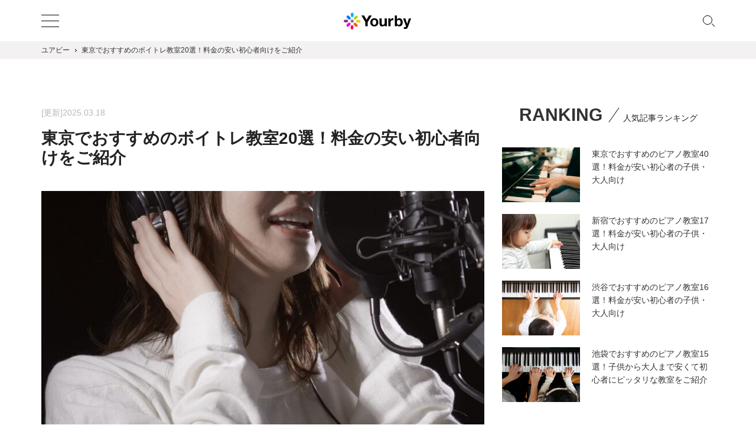

--- FILE ---
content_type: text/html; charset=UTF-8
request_url: https://cyta.jp/tokyo-voice-training/
body_size: 41813
content:
<!DOCTYPE html>
<html lang="ja">
<head prefix="og: http://ogp.me/ns# fb: http://ogp.me/ns/fb# article: http://ogp.me/ns/article#">
  <meta charset="UTF-8">
  <meta name="viewport" content="width=device-width,initial-scale=1.0,minimum-scale=1.0,maximum-scale=1.0,user-scalable=no">
  <!--A8トラッキング用-->
  <meta name="referrer" content="no-referrer-when-downgrade"/>
  <link href="https://cyta.jp/wp-content/themes/rumina/favicon.ico" rel="shortcut icon">
  <link href="https://cyta.jp/wp-content/themes/rumina/webicon.png" rel="apple-touch-icon">
  <script type="application/ld+json">{
          "@context": "https://schema.org",
          "@type": "BreadcrumbList",
          "itemListElement": [{
            "@type": "ListItem",
            "position":1,
            "item":"https://cyta.jp",
            "name": "ユアビー"
          },{
      "@type": "ListItem",
      "position":2,
      "item":"https://cyta.jp/tokyo-voice-training/",
      "name": "東京でおすすめのボイトレ教室20選！料金の安い初心者向けをご紹介"
    }]}</script>  
  <!-- Google tag (gtag.js) -->
    <script async src="https://www.googletagmanager.com/gtag/js?id=G-6KJJMV3YDZ"></script>
    <script>
      window.dataLayer = window.dataLayer || [];
      function gtag(){dataLayer.push(arguments);}
      gtag('js', new Date());
    
      gtag('config', 'G-6KJJMV3YDZ');
    </script>

  <title>東京でおすすめのボイトレ教室20選！料金の安い初心者向けをご紹介 - ユアビー</title>

		<!-- All in One SEO 4.2.8 - aioseo.com -->
		<meta name="description" content="東京には新宿や渋谷など各エリアに多くのボイトレ教室があります。 各教室によって料金やコースが様々であり、初めて" />
		<meta name="robots" content="max-snippet:-1, max-image-preview:large, max-video-preview:-1" />
		<link rel="canonical" href="https://cyta.jp/tokyo-voice-training/" />
		<meta name="generator" content="All in One SEO (AIOSEO) 4.2.8 " />
		<meta property="og:locale" content="ja_JP" />
		<meta property="og:site_name" content="ユアビー - 習い事や教室などを探せして比較できる情報サイト" />
		<meta property="og:type" content="article" />
		<meta property="og:title" content="東京でおすすめのボイトレ教室20選！料金の安い初心者向けをご紹介 - ユアビー" />
		<meta property="og:description" content="東京には新宿や渋谷など各エリアに多くのボイトレ教室があります。 各教室によって料金やコースが様々であり、初めて" />
		<meta property="og:url" content="https://cyta.jp/tokyo-voice-training/" />
		<meta property="article:published_time" content="2024-06-15T18:56:47+00:00" />
		<meta property="article:modified_time" content="2025-03-18T03:59:15+00:00" />
		<meta name="twitter:card" content="summary" />
		<meta name="twitter:title" content="東京でおすすめのボイトレ教室20選！料金の安い初心者向けをご紹介 - ユアビー" />
		<meta name="twitter:description" content="東京には新宿や渋谷など各エリアに多くのボイトレ教室があります。 各教室によって料金やコースが様々であり、初めて" />
		<script type="application/ld+json" class="aioseo-schema">
			{"@context":"https:\/\/schema.org","@graph":[{"@type":"BreadcrumbList","@id":"https:\/\/cyta.jp\/tokyo-voice-training\/#breadcrumblist","itemListElement":[{"@type":"ListItem","@id":"https:\/\/cyta.jp\/#listItem","position":1,"item":{"@type":"WebPage","@id":"https:\/\/cyta.jp\/","name":"\u30db\u30fc\u30e0","description":"\u7fd2\u3044\u4e8b\u3084\u6559\u5ba4\u306a\u3069\u3092\u63a2\u305b\u3057\u3066\u6bd4\u8f03\u3067\u304d\u308b\u60c5\u5831\u30b5\u30a4\u30c8","url":"https:\/\/cyta.jp\/"},"nextItem":"https:\/\/cyta.jp\/tokyo-voice-training\/#listItem"},{"@type":"ListItem","@id":"https:\/\/cyta.jp\/tokyo-voice-training\/#listItem","position":2,"item":{"@type":"WebPage","@id":"https:\/\/cyta.jp\/tokyo-voice-training\/","name":"\u6771\u4eac\u3067\u304a\u3059\u3059\u3081\u306e\u30dc\u30a4\u30c8\u30ec\u6559\u5ba420\u9078\uff01\u6599\u91d1\u306e\u5b89\u3044\u521d\u5fc3\u8005\u5411\u3051\u3092\u3054\u7d39\u4ecb","description":"\u6771\u4eac\u306b\u306f\u65b0\u5bbf\u3084\u6e0b\u8c37\u306a\u3069\u5404\u30a8\u30ea\u30a2\u306b\u591a\u304f\u306e\u30dc\u30a4\u30c8\u30ec\u6559\u5ba4\u304c\u3042\u308a\u307e\u3059\u3002 \u5404\u6559\u5ba4\u306b\u3088\u3063\u3066\u6599\u91d1\u3084\u30b3\u30fc\u30b9\u304c\u69d8\u3005\u3067\u3042\u308a\u3001\u521d\u3081\u3066","url":"https:\/\/cyta.jp\/tokyo-voice-training\/"},"previousItem":"https:\/\/cyta.jp\/#listItem"}]},{"@type":"Organization","@id":"https:\/\/cyta.jp\/#organization","name":"\u682a\u5f0f\u4f1a\u793e\u30d5\u30a1\u30f3\u30af\u30e9\u30b9","url":"https:\/\/cyta.jp\/"},{"@type":"WebPage","@id":"https:\/\/cyta.jp\/tokyo-voice-training\/#webpage","url":"https:\/\/cyta.jp\/tokyo-voice-training\/","name":"\u6771\u4eac\u3067\u304a\u3059\u3059\u3081\u306e\u30dc\u30a4\u30c8\u30ec\u6559\u5ba420\u9078\uff01\u6599\u91d1\u306e\u5b89\u3044\u521d\u5fc3\u8005\u5411\u3051\u3092\u3054\u7d39\u4ecb - \u30e6\u30a2\u30d3\u30fc","description":"\u6771\u4eac\u306b\u306f\u65b0\u5bbf\u3084\u6e0b\u8c37\u306a\u3069\u5404\u30a8\u30ea\u30a2\u306b\u591a\u304f\u306e\u30dc\u30a4\u30c8\u30ec\u6559\u5ba4\u304c\u3042\u308a\u307e\u3059\u3002 \u5404\u6559\u5ba4\u306b\u3088\u3063\u3066\u6599\u91d1\u3084\u30b3\u30fc\u30b9\u304c\u69d8\u3005\u3067\u3042\u308a\u3001\u521d\u3081\u3066","inLanguage":"ja","isPartOf":{"@id":"https:\/\/cyta.jp\/#website"},"breadcrumb":{"@id":"https:\/\/cyta.jp\/tokyo-voice-training\/#breadcrumblist"},"image":{"@type":"ImageObject","url":"https:\/\/cyta.jp\/wp-content\/uploads\/Recommended-voice-training-classes-in-Tokyo.jpeg","@id":"https:\/\/cyta.jp\/#mainImage","width":900,"height":600,"caption":"\u6771\u4eac\u3067\u304a\u3059\u3059\u3081\u306e\u30dc\u30a4\u30c8\u30ec\u6559\u5ba4"},"primaryImageOfPage":{"@id":"https:\/\/cyta.jp\/tokyo-voice-training\/#mainImage"},"datePublished":"2024-06-15T18:56:47+09:00","dateModified":"2025-03-18T03:59:15+09:00"},{"@type":"WebSite","@id":"https:\/\/cyta.jp\/#website","url":"https:\/\/cyta.jp\/","name":"\u30e6\u30a2\u30d3\u30fc","description":"\u7fd2\u3044\u4e8b\u3084\u6559\u5ba4\u306a\u3069\u3092\u63a2\u305b\u3057\u3066\u6bd4\u8f03\u3067\u304d\u308b\u60c5\u5831\u30b5\u30a4\u30c8","inLanguage":"ja","publisher":{"@id":"https:\/\/cyta.jp\/#organization"}}]}
		</script>
		<!-- All in One SEO -->


<link rel="alternate" title="oEmbed (JSON)" type="application/json+oembed" href="https://cyta.jp/wp-json/oembed/1.0/embed?url=https%3A%2F%2Fcyta.jp%2Ftokyo-voice-training%2F" />
<link rel="alternate" title="oEmbed (XML)" type="text/xml+oembed" href="https://cyta.jp/wp-json/oembed/1.0/embed?url=https%3A%2F%2Fcyta.jp%2Ftokyo-voice-training%2F&#038;format=xml" />
		<!-- This site uses the Google Analytics by MonsterInsights plugin v8.10.0 - Using Analytics tracking - https://www.monsterinsights.com/ -->
		<!-- Note: MonsterInsights is not currently configured on this site. The site owner needs to authenticate with Google Analytics in the MonsterInsights settings panel. -->
					<!-- No UA code set -->
				<!-- / Google Analytics by MonsterInsights -->
		<style id='wp-img-auto-sizes-contain-inline-css' type='text/css'>
img:is([sizes=auto i],[sizes^="auto," i]){contain-intrinsic-size:3000px 1500px}
/*# sourceURL=wp-img-auto-sizes-contain-inline-css */
</style>
<style id='wp-block-library-inline-css' type='text/css'>
:root{--wp-block-synced-color:#7a00df;--wp-block-synced-color--rgb:122,0,223;--wp-bound-block-color:var(--wp-block-synced-color);--wp-editor-canvas-background:#ddd;--wp-admin-theme-color:#007cba;--wp-admin-theme-color--rgb:0,124,186;--wp-admin-theme-color-darker-10:#006ba1;--wp-admin-theme-color-darker-10--rgb:0,107,160.5;--wp-admin-theme-color-darker-20:#005a87;--wp-admin-theme-color-darker-20--rgb:0,90,135;--wp-admin-border-width-focus:2px}@media (min-resolution:192dpi){:root{--wp-admin-border-width-focus:1.5px}}.wp-element-button{cursor:pointer}:root .has-very-light-gray-background-color{background-color:#eee}:root .has-very-dark-gray-background-color{background-color:#313131}:root .has-very-light-gray-color{color:#eee}:root .has-very-dark-gray-color{color:#313131}:root .has-vivid-green-cyan-to-vivid-cyan-blue-gradient-background{background:linear-gradient(135deg,#00d084,#0693e3)}:root .has-purple-crush-gradient-background{background:linear-gradient(135deg,#34e2e4,#4721fb 50%,#ab1dfe)}:root .has-hazy-dawn-gradient-background{background:linear-gradient(135deg,#faaca8,#dad0ec)}:root .has-subdued-olive-gradient-background{background:linear-gradient(135deg,#fafae1,#67a671)}:root .has-atomic-cream-gradient-background{background:linear-gradient(135deg,#fdd79a,#004a59)}:root .has-nightshade-gradient-background{background:linear-gradient(135deg,#330968,#31cdcf)}:root .has-midnight-gradient-background{background:linear-gradient(135deg,#020381,#2874fc)}:root{--wp--preset--font-size--normal:16px;--wp--preset--font-size--huge:42px}.has-regular-font-size{font-size:1em}.has-larger-font-size{font-size:2.625em}.has-normal-font-size{font-size:var(--wp--preset--font-size--normal)}.has-huge-font-size{font-size:var(--wp--preset--font-size--huge)}.has-text-align-center{text-align:center}.has-text-align-left{text-align:left}.has-text-align-right{text-align:right}.has-fit-text{white-space:nowrap!important}#end-resizable-editor-section{display:none}.aligncenter{clear:both}.items-justified-left{justify-content:flex-start}.items-justified-center{justify-content:center}.items-justified-right{justify-content:flex-end}.items-justified-space-between{justify-content:space-between}.screen-reader-text{border:0;clip-path:inset(50%);height:1px;margin:-1px;overflow:hidden;padding:0;position:absolute;width:1px;word-wrap:normal!important}.screen-reader-text:focus{background-color:#ddd;clip-path:none;color:#444;display:block;font-size:1em;height:auto;left:5px;line-height:normal;padding:15px 23px 14px;text-decoration:none;top:5px;width:auto;z-index:100000}html :where(.has-border-color){border-style:solid}html :where([style*=border-top-color]){border-top-style:solid}html :where([style*=border-right-color]){border-right-style:solid}html :where([style*=border-bottom-color]){border-bottom-style:solid}html :where([style*=border-left-color]){border-left-style:solid}html :where([style*=border-width]){border-style:solid}html :where([style*=border-top-width]){border-top-style:solid}html :where([style*=border-right-width]){border-right-style:solid}html :where([style*=border-bottom-width]){border-bottom-style:solid}html :where([style*=border-left-width]){border-left-style:solid}html :where(img[class*=wp-image-]){height:auto;max-width:100%}:where(figure){margin:0 0 1em}html :where(.is-position-sticky){--wp-admin--admin-bar--position-offset:var(--wp-admin--admin-bar--height,0px)}@media screen and (max-width:600px){html :where(.is-position-sticky){--wp-admin--admin-bar--position-offset:0px}}

/*# sourceURL=wp-block-library-inline-css */
</style><style id='global-styles-inline-css' type='text/css'>
:root{--wp--preset--aspect-ratio--square: 1;--wp--preset--aspect-ratio--4-3: 4/3;--wp--preset--aspect-ratio--3-4: 3/4;--wp--preset--aspect-ratio--3-2: 3/2;--wp--preset--aspect-ratio--2-3: 2/3;--wp--preset--aspect-ratio--16-9: 16/9;--wp--preset--aspect-ratio--9-16: 9/16;--wp--preset--color--black: #000000;--wp--preset--color--cyan-bluish-gray: #abb8c3;--wp--preset--color--white: #ffffff;--wp--preset--color--pale-pink: #f78da7;--wp--preset--color--vivid-red: #cf2e2e;--wp--preset--color--luminous-vivid-orange: #ff6900;--wp--preset--color--luminous-vivid-amber: #fcb900;--wp--preset--color--light-green-cyan: #7bdcb5;--wp--preset--color--vivid-green-cyan: #00d084;--wp--preset--color--pale-cyan-blue: #8ed1fc;--wp--preset--color--vivid-cyan-blue: #0693e3;--wp--preset--color--vivid-purple: #9b51e0;--wp--preset--gradient--vivid-cyan-blue-to-vivid-purple: linear-gradient(135deg,rgb(6,147,227) 0%,rgb(155,81,224) 100%);--wp--preset--gradient--light-green-cyan-to-vivid-green-cyan: linear-gradient(135deg,rgb(122,220,180) 0%,rgb(0,208,130) 100%);--wp--preset--gradient--luminous-vivid-amber-to-luminous-vivid-orange: linear-gradient(135deg,rgb(252,185,0) 0%,rgb(255,105,0) 100%);--wp--preset--gradient--luminous-vivid-orange-to-vivid-red: linear-gradient(135deg,rgb(255,105,0) 0%,rgb(207,46,46) 100%);--wp--preset--gradient--very-light-gray-to-cyan-bluish-gray: linear-gradient(135deg,rgb(238,238,238) 0%,rgb(169,184,195) 100%);--wp--preset--gradient--cool-to-warm-spectrum: linear-gradient(135deg,rgb(74,234,220) 0%,rgb(151,120,209) 20%,rgb(207,42,186) 40%,rgb(238,44,130) 60%,rgb(251,105,98) 80%,rgb(254,248,76) 100%);--wp--preset--gradient--blush-light-purple: linear-gradient(135deg,rgb(255,206,236) 0%,rgb(152,150,240) 100%);--wp--preset--gradient--blush-bordeaux: linear-gradient(135deg,rgb(254,205,165) 0%,rgb(254,45,45) 50%,rgb(107,0,62) 100%);--wp--preset--gradient--luminous-dusk: linear-gradient(135deg,rgb(255,203,112) 0%,rgb(199,81,192) 50%,rgb(65,88,208) 100%);--wp--preset--gradient--pale-ocean: linear-gradient(135deg,rgb(255,245,203) 0%,rgb(182,227,212) 50%,rgb(51,167,181) 100%);--wp--preset--gradient--electric-grass: linear-gradient(135deg,rgb(202,248,128) 0%,rgb(113,206,126) 100%);--wp--preset--gradient--midnight: linear-gradient(135deg,rgb(2,3,129) 0%,rgb(40,116,252) 100%);--wp--preset--font-size--small: 13px;--wp--preset--font-size--medium: 20px;--wp--preset--font-size--large: 36px;--wp--preset--font-size--x-large: 42px;--wp--preset--spacing--20: 0.44rem;--wp--preset--spacing--30: 0.67rem;--wp--preset--spacing--40: 1rem;--wp--preset--spacing--50: 1.5rem;--wp--preset--spacing--60: 2.25rem;--wp--preset--spacing--70: 3.38rem;--wp--preset--spacing--80: 5.06rem;--wp--preset--shadow--natural: 6px 6px 9px rgba(0, 0, 0, 0.2);--wp--preset--shadow--deep: 12px 12px 50px rgba(0, 0, 0, 0.4);--wp--preset--shadow--sharp: 6px 6px 0px rgba(0, 0, 0, 0.2);--wp--preset--shadow--outlined: 6px 6px 0px -3px rgb(255, 255, 255), 6px 6px rgb(0, 0, 0);--wp--preset--shadow--crisp: 6px 6px 0px rgb(0, 0, 0);}:where(.is-layout-flex){gap: 0.5em;}:where(.is-layout-grid){gap: 0.5em;}body .is-layout-flex{display: flex;}.is-layout-flex{flex-wrap: wrap;align-items: center;}.is-layout-flex > :is(*, div){margin: 0;}body .is-layout-grid{display: grid;}.is-layout-grid > :is(*, div){margin: 0;}:where(.wp-block-columns.is-layout-flex){gap: 2em;}:where(.wp-block-columns.is-layout-grid){gap: 2em;}:where(.wp-block-post-template.is-layout-flex){gap: 1.25em;}:where(.wp-block-post-template.is-layout-grid){gap: 1.25em;}.has-black-color{color: var(--wp--preset--color--black) !important;}.has-cyan-bluish-gray-color{color: var(--wp--preset--color--cyan-bluish-gray) !important;}.has-white-color{color: var(--wp--preset--color--white) !important;}.has-pale-pink-color{color: var(--wp--preset--color--pale-pink) !important;}.has-vivid-red-color{color: var(--wp--preset--color--vivid-red) !important;}.has-luminous-vivid-orange-color{color: var(--wp--preset--color--luminous-vivid-orange) !important;}.has-luminous-vivid-amber-color{color: var(--wp--preset--color--luminous-vivid-amber) !important;}.has-light-green-cyan-color{color: var(--wp--preset--color--light-green-cyan) !important;}.has-vivid-green-cyan-color{color: var(--wp--preset--color--vivid-green-cyan) !important;}.has-pale-cyan-blue-color{color: var(--wp--preset--color--pale-cyan-blue) !important;}.has-vivid-cyan-blue-color{color: var(--wp--preset--color--vivid-cyan-blue) !important;}.has-vivid-purple-color{color: var(--wp--preset--color--vivid-purple) !important;}.has-black-background-color{background-color: var(--wp--preset--color--black) !important;}.has-cyan-bluish-gray-background-color{background-color: var(--wp--preset--color--cyan-bluish-gray) !important;}.has-white-background-color{background-color: var(--wp--preset--color--white) !important;}.has-pale-pink-background-color{background-color: var(--wp--preset--color--pale-pink) !important;}.has-vivid-red-background-color{background-color: var(--wp--preset--color--vivid-red) !important;}.has-luminous-vivid-orange-background-color{background-color: var(--wp--preset--color--luminous-vivid-orange) !important;}.has-luminous-vivid-amber-background-color{background-color: var(--wp--preset--color--luminous-vivid-amber) !important;}.has-light-green-cyan-background-color{background-color: var(--wp--preset--color--light-green-cyan) !important;}.has-vivid-green-cyan-background-color{background-color: var(--wp--preset--color--vivid-green-cyan) !important;}.has-pale-cyan-blue-background-color{background-color: var(--wp--preset--color--pale-cyan-blue) !important;}.has-vivid-cyan-blue-background-color{background-color: var(--wp--preset--color--vivid-cyan-blue) !important;}.has-vivid-purple-background-color{background-color: var(--wp--preset--color--vivid-purple) !important;}.has-black-border-color{border-color: var(--wp--preset--color--black) !important;}.has-cyan-bluish-gray-border-color{border-color: var(--wp--preset--color--cyan-bluish-gray) !important;}.has-white-border-color{border-color: var(--wp--preset--color--white) !important;}.has-pale-pink-border-color{border-color: var(--wp--preset--color--pale-pink) !important;}.has-vivid-red-border-color{border-color: var(--wp--preset--color--vivid-red) !important;}.has-luminous-vivid-orange-border-color{border-color: var(--wp--preset--color--luminous-vivid-orange) !important;}.has-luminous-vivid-amber-border-color{border-color: var(--wp--preset--color--luminous-vivid-amber) !important;}.has-light-green-cyan-border-color{border-color: var(--wp--preset--color--light-green-cyan) !important;}.has-vivid-green-cyan-border-color{border-color: var(--wp--preset--color--vivid-green-cyan) !important;}.has-pale-cyan-blue-border-color{border-color: var(--wp--preset--color--pale-cyan-blue) !important;}.has-vivid-cyan-blue-border-color{border-color: var(--wp--preset--color--vivid-cyan-blue) !important;}.has-vivid-purple-border-color{border-color: var(--wp--preset--color--vivid-purple) !important;}.has-vivid-cyan-blue-to-vivid-purple-gradient-background{background: var(--wp--preset--gradient--vivid-cyan-blue-to-vivid-purple) !important;}.has-light-green-cyan-to-vivid-green-cyan-gradient-background{background: var(--wp--preset--gradient--light-green-cyan-to-vivid-green-cyan) !important;}.has-luminous-vivid-amber-to-luminous-vivid-orange-gradient-background{background: var(--wp--preset--gradient--luminous-vivid-amber-to-luminous-vivid-orange) !important;}.has-luminous-vivid-orange-to-vivid-red-gradient-background{background: var(--wp--preset--gradient--luminous-vivid-orange-to-vivid-red) !important;}.has-very-light-gray-to-cyan-bluish-gray-gradient-background{background: var(--wp--preset--gradient--very-light-gray-to-cyan-bluish-gray) !important;}.has-cool-to-warm-spectrum-gradient-background{background: var(--wp--preset--gradient--cool-to-warm-spectrum) !important;}.has-blush-light-purple-gradient-background{background: var(--wp--preset--gradient--blush-light-purple) !important;}.has-blush-bordeaux-gradient-background{background: var(--wp--preset--gradient--blush-bordeaux) !important;}.has-luminous-dusk-gradient-background{background: var(--wp--preset--gradient--luminous-dusk) !important;}.has-pale-ocean-gradient-background{background: var(--wp--preset--gradient--pale-ocean) !important;}.has-electric-grass-gradient-background{background: var(--wp--preset--gradient--electric-grass) !important;}.has-midnight-gradient-background{background: var(--wp--preset--gradient--midnight) !important;}.has-small-font-size{font-size: var(--wp--preset--font-size--small) !important;}.has-medium-font-size{font-size: var(--wp--preset--font-size--medium) !important;}.has-large-font-size{font-size: var(--wp--preset--font-size--large) !important;}.has-x-large-font-size{font-size: var(--wp--preset--font-size--x-large) !important;}
/*# sourceURL=global-styles-inline-css */
</style>

<style id='classic-theme-styles-inline-css' type='text/css'>
/*! This file is auto-generated */
.wp-block-button__link{color:#fff;background-color:#32373c;border-radius:9999px;box-shadow:none;text-decoration:none;padding:calc(.667em + 2px) calc(1.333em + 2px);font-size:1.125em}.wp-block-file__button{background:#32373c;color:#fff;text-decoration:none}
/*# sourceURL=/wp-includes/css/classic-themes.min.css */
</style>
<link rel='stylesheet' id='toc-screen-css' href='https://cyta.jp/wp-content/plugins/table-of-contents-plus/screen.min.css?ver=2106' type='text/css' media='all' />
<link data-minify="1" rel='stylesheet' id='style-css' href='https://cyta.jp/wp-content/cache/min/1/wp-content/themes/rumina/dist/css/style.css?ver=1709490867' type='text/css' media='all' />
<link data-minify="1" rel='stylesheet' id='drawer-css' href='https://cyta.jp/wp-content/cache/min/1/wp-content/themes/rumina/drawer/dist/css/bootstrap-drawer.css?ver=1709490867' type='text/css' media='all' />
<script type="text/javascript" src="https://cyta.jp/wp-includes/js/jquery/jquery.min.js?ver=3.7.1" id="jquery-core-js"></script>
<script type="text/javascript" src="https://cyta.jp/wp-content/themes/rumina/dist/js/index.min.js?ver=1.0.0" id="myscripts-js"></script>
<script type="text/javascript" src="https://cyta.jp/wp-content/themes/rumina/drawer/dist/js/bootstrap-drawer.min.js?ver=1.0.0" id="drawerjs-js"></script>
<link rel="https://api.w.org/" href="https://cyta.jp/wp-json/" /><link rel="alternate" title="JSON" type="application/json" href="https://cyta.jp/wp-json/wp/v2/pages/1553" /><link rel='shortlink' href='https://cyta.jp/?p=1553' />
<style type="text/css">div#toc_container {width: 100%;}div#toc_container ul li {font-size: 100%;}</style><noscript><style>.lazyload[data-src]{display:none !important;}</style></noscript><style>.lazyload{background-image:none !important;}.lazyload:before{background-image:none !important;}</style>		<style type="text/css" id="wp-custom-css">
			.marker {
    background: linear-gradient(transparent 60%,#fff7a4 60%);
    font-weight: 700;
}
.mb20{
margin-bottom:20px ! important;
}

.container .overflow-x-scroll{
	overflow-x: scroll! important;
}
.overflow-x-scroll .table{
  width: 100% !important;
  border-collapse: collapse !important;
	white-space: nowrap !important;
}
.breadcrumbs .overflow-x-scroll{
	overflow-x: none! important;	
}
.post-wrap .sc:after{
	border-right: 12px solid #f5f5f5 !important;
}
.post-wrap .post-content .post-editorial p{
margin: 0;
}
.privacy-info{
background: #fff;
}
.privacy-company{
padding:50px 0 80px;
}
.privacy-info h1{
font-size: 2.8rem;
color: #222;
margin-bottom: 40px;
font-weight: 700;
}
.privacy-info h2{
font-size: 2rem;
line-height: 1.5;
font-weight: 700;
margin: 40px 0px;
border-bottom: #e5e5e5 solid 1px;
padding: 0 0 10px;
color: #222;
position: relative;
}
.privacy-info h3{
font-size: 1.8rem;
color: #222;
font-weight: 700;
padding-bottom: 20px;
}
.privacy-info ul li{
line-height: 1.7;
padding-bottom: 15px;
padding-left:1em;
text-indent:-1em;
}
.pagination .active, .pagination a:hover {background: #f08300;}

/*company*/
#company-contens{
padding: 0;
}

.post-wrap .post-content #toc_container {
border: 3px solid #f5f5f5;
}

@media (max-width: 767.98px){
.post-wrap .post-content p {
    font-size: 1.4rem;
}
.post-wrap .post-content h2 {
    font-size: 1.6rem;
    padding: 10px 12px;
}
.post-wrap .post-content h3 {
		font-size: 1.6rem;
}
.post-wrap .post-content h4 {
    font-size: 1.6rem;
}
.post-wrap .box-ribbon .box-title {
		font-size: 1.4rem;		
}
	.post-wrap .box-ribbon .box-content {
		font-size: 1.4rem;
}
.post-wrap .list-normal li {
	font-size: 1.4rem;
}
}		</style>
		</head>
<body class="under">
<script data-cfasync="false" data-no-defer="1">var ewww_webp_supported=false;</script>

  <header>
    <nav class="navbar navbar-expand-xs fixed-top">
      <div class="container">
        
        <div class="navbar-left">
          <button class="btn btn-link" type="button" data-toggle="drawer" data-target="#drawer">
            <span></span><span></span><span></span>
          </button>
        </div>

        <a class="navbar-brand" href="https://cyta.jp" >
          <img src="[data-uri]" alt="趣味・教室探しユアビー" data-src="https://cyta.jp/wp-content/themes/rumina/dist/images/common/logo.svg" decoding="async" class="lazyload"><noscript><img src="https://cyta.jp/wp-content/themes/rumina/dist/images/common/logo.svg" alt="趣味・教室探しユアビー" data-eio="l"></noscript>
        </a>

        <div class="navbar-right">
          <form role="search" action="https://cyta.jp" method='get'>
            <div class="search-box">
              <span class="search-ico"></span>
              <input type="text" placeholder="記事をさがす" name="s" id="s">
              <button type="reset"></button>
            </div>
          </form>
          
        </div>

      </div>
    </nav>
    <div class="drawer drawer-left slide" tabindex="-1" role="dialog" aria-labelledby="drawer-1-title" aria-hidden="true" id="drawer">
      <div class="drawer-content" role="document">
        <div class="drawer-body">
          <ul class="drawer-menu">
            <li><a href="https://cyta.jp">HOME</a></li>
            <li>カテゴリー</li>
                        <li><a href="https://cyta.jp/category/vocal-voice/">ボイトレ</a></li>
                        <li><a href="https://cyta.jp/category/column/">記事一覧</a></li>
                      </ul>
        </div>

      </div><!-- /.drawer-content -->
    </div><!-- /.drawer -->
  </header>

    <div class="breadcrumbs overflow-x-scroll">
    <div class="container">
      <a href="https://cyta.jp">ユアビー</a><span>東京でおすすめのボイトレ教室20選！料金の安い初心者向けをご紹介</span>    </div>
  </div>
  

<div class="wrapper">
  <div class="container">
    <div class="row">
      <div class="col-lg-8">

        <div class="post-wrap">
                    <div class="post-header">
            <div class="post-info">
              <p class="post-date">
                                <time datetime="2025-03-18T12:59:15+09:00" itemProp="dateModified">[更新]2025.03.18</time>
                              </p>
                          </div>
            <!--
            <div class="post-social">
              <ul>
                <li>
                  <div class="fb-like" data-href="https://cyta.jp/tokyo-voice-training/" data-layout="button_count" data-action="like" data-size="small" data-show-faces="false" data-share="true"></div>
                </li>
                <li style="margin-right:-9px">
                  <script data-minify="1" type="text/javascript" src="https://cyta.jp/wp-content/cache/min/1/js/widgetoon.js?ver=1768602511"></script><a href="http://twitter.com/share" class="twitter-share-buttoon" data-url="https://cyta.jp/tokyo-voice-training/" data-text="東京でおすすめのボイトレ教室20選！料金の安い初心者向けをご紹介" data-count="horizontal" data-lang="ja">ツイート</a>
                  <script>
                    widgetoon_main();
                  </script>
                </li>
                <li>
                  <div class="line-it-button" data-lang="ja" data-type="share-a" data-url="https://cyta.jp/tokyo-voice-training/" style="display: none;"></div>
                  <script data-minify="1" src="https://cyta.jp/wp-content/cache/min/1/r/web/social-plugin/js/thirdparty/loader.min.js?ver=1768602511" async="async" defer="defer"></script>
                </li>
                <li><a href="http://b.hatena.ne.jp/entry/" class="hatena-bookmark-button" data-hatena-bookmark-layout="basic-label-counter" data-hatena-bookmark-lang="ja" title="このエントリーをはてなブックマークに追加"><img src="[data-uri]" alt="このエントリーをはてなブックマークに追加" width="20" height="20" style="border: none;" data-src="https://b.st-hatena.com/images/entry-button/button-only@2x.png" decoding="async" class="lazyload" /><noscript><img src="https://b.st-hatena.com/images/entry-button/button-only@2x.png" alt="このエントリーをはてなブックマークに追加" width="20" height="20" style="border: none;" data-eio="l" /></noscript></a>
                  <script data-minify="1" type="text/javascript" src="https://cyta.jp/wp-content/cache/min/1/js/bookmark_button.js?ver=1768602511" charset="utf-8" async="async"></script>
                </li>
              </ul>
            </div>
          -->

            <h1 class="post-title">東京でおすすめのボイトレ教室20選！料金の安い初心者向けをご紹介</h1>
          </div>
          <div class="post-content clearfix">
            <img width="900" height="600" src="[data-uri]" class="attachment-full size-full wp-post-image lazyload" alt="東京でおすすめのボイトレ教室" decoding="async" fetchpriority="high"   data-src="https://cyta.jp/wp-content/uploads/Recommended-voice-training-classes-in-Tokyo.jpeg" data-srcset="https://cyta.jp/wp-content/uploads/Recommended-voice-training-classes-in-Tokyo.jpeg 900w, https://cyta.jp/wp-content/uploads/Recommended-voice-training-classes-in-Tokyo-300x200.jpeg 300w, https://cyta.jp/wp-content/uploads/Recommended-voice-training-classes-in-Tokyo-768x512.jpeg 768w" data-sizes="auto" /><noscript><img width="900" height="600" src="https://cyta.jp/wp-content/uploads/Recommended-voice-training-classes-in-Tokyo.jpeg" class="attachment-full size-full wp-post-image" alt="東京でおすすめのボイトレ教室" decoding="async" fetchpriority="high" srcset="https://cyta.jp/wp-content/uploads/Recommended-voice-training-classes-in-Tokyo.jpeg 900w, https://cyta.jp/wp-content/uploads/Recommended-voice-training-classes-in-Tokyo-300x200.jpeg 300w, https://cyta.jp/wp-content/uploads/Recommended-voice-training-classes-in-Tokyo-768x512.jpeg 768w" sizes="(max-width: 900px) 100vw, 900px" data-eio="l" /></noscript>                          <p class="post-promotion">当サイトは一部プロモーションが含まれます。</p>
                        <p>東京には新宿や渋谷など各エリアに多くのボイトレ教室があります。<br />
各教室によって料金やコースが様々であり、初めてボイトレ教室を利用する方は教室選びに迷う方が多いでしょう。</p>
<p>そこで今回は、初心者におすすめのボイトレ教室をまとめました。<br />
料金相場も比較してご紹介しますので、費用の安い教室をお探しの方もぜひ参考にしてみてください。<br />
      <div class="box-ribbon">
        <div class="box-title">おすすめのボイトレ教室</div>
        <div class="box-content">
          <a href="https://px.a8.net/svt/ejp?a8mat=3T03OU+FWR7OA+2UVW+6V4LT" rel="nofollow"><img decoding="async" width="600" height="500" src="[data-uri]" class="attachment-full size-full lazyload" alt="シアーミュージック"   data-src="https://cyta.jp/wp-content/uploads/A8ImageAction-1.jpg" data-srcset="https://cyta.jp/wp-content/uploads/A8ImageAction-1.jpg 600w, https://cyta.jp/wp-content/uploads/A8ImageAction-1-300x250.jpg 300w" data-sizes="auto" /><noscript><img decoding="async" width="600" height="500" src="https://cyta.jp/wp-content/uploads/A8ImageAction-1.jpg" class="attachment-full size-full" alt="シアーミュージック" srcset="https://cyta.jp/wp-content/uploads/A8ImageAction-1.jpg 600w, https://cyta.jp/wp-content/uploads/A8ImageAction-1-300x250.jpg 300w" sizes="(max-width: 600px) 100vw, 600px" data-eio="l" /></noscript></a>
          <p>ボイトレだったら、マンツーマンレッスンの<span class="marker">「シアー」がおすすめです！</span>

<div class="box-ribbon mb20">
<div class="box-title">シアーの特徴</div>
<div class="box-content">
<ul>
<li>全国88校舎展開！</li>
<li>子供・大人・高齢の方でもOK！</li>
<li>マンツーマンレッスンなので初心者でも安心！</li>
<li>カラオケがうまくなりたい人にもおすすめ！</li>
<li>上級者にも対応できる経験豊富な講師陣！</li>
<li>オンラインレッスンもOK！</li>
</ul>
</div>
</div>
<span class="marker">今なら30分の無料体験レッスンを受けられるので、すごくお得です♪</span></p>
          <p class="center mb-0"><a href="https://px.a8.net/svt/ejp?a8mat=3T03OU+FWR7OA+2UVW+6V4LT" class="button-orange shiny mb-0"><strong>無料体験レッスンの詳細はこちら</strong></a></p>
        </div>
      </div><br />
<div id="toc_container" class="no_bullets"><p class="toc_title">目次</p><ul class="toc_list"><li><a href="#i">初心者におすすめの料金が安いボイトレ教室の選び方</a></li><li><a href="#20">東京でおすすめのボイトレ教室20選！</a></li><li><a href="#Q038A">ボイトレ教室でよくあるQ&#038;A</a></li><li><a href="#i-2">まとめ</a></li></ul></div>
</p>
<h2><span id="i">初心者におすすめの料金が安いボイトレ教室の選び方</span></h2>
<p><img decoding="async" src="[data-uri]" alt="初心者におすすめの料金が安いボイトレ教室の選び方" width="900" height="600" class="aligncenter size-full wp-image-1574 lazyload"   data-src="http://cyta.jp/wp-content/uploads/How-to-choose-a-cheap-voice-training-class-recommended-for-beginners.jpeg" data-srcset="https://cyta.jp/wp-content/uploads/How-to-choose-a-cheap-voice-training-class-recommended-for-beginners.jpeg 900w, https://cyta.jp/wp-content/uploads/How-to-choose-a-cheap-voice-training-class-recommended-for-beginners-300x200.jpeg 300w, https://cyta.jp/wp-content/uploads/How-to-choose-a-cheap-voice-training-class-recommended-for-beginners-768x512.jpeg 768w" data-sizes="auto" /><noscript><img decoding="async" src="http://cyta.jp/wp-content/uploads/How-to-choose-a-cheap-voice-training-class-recommended-for-beginners.jpeg" alt="初心者におすすめの料金が安いボイトレ教室の選び方" width="900" height="600" class="aligncenter size-full wp-image-1574" srcset="https://cyta.jp/wp-content/uploads/How-to-choose-a-cheap-voice-training-class-recommended-for-beginners.jpeg 900w, https://cyta.jp/wp-content/uploads/How-to-choose-a-cheap-voice-training-class-recommended-for-beginners-300x200.jpeg 300w, https://cyta.jp/wp-content/uploads/How-to-choose-a-cheap-voice-training-class-recommended-for-beginners-768x512.jpeg 768w" sizes="(max-width: 900px) 100vw, 900px" data-eio="l" /></noscript></p>
<p>最初にボイトレ教室を選ぶ際の5つのポイントをご紹介します。<br />
教室の選び方が分からない方は、これからご紹介するポイントを参考にしながら教室選びをしてみてください。</p>
<h3>目的を明確にしよう</h3>
<p>ボイトレ教室は歌がうまくなりたいという目的以外にも声優やアナウンサーを目指している方や発声方法のトレーニングを目的に通われている方も多くいらっしゃいます。<br />
腹式呼吸や発声などの基礎を学ぶなら「ボーカルコース」、滑舌をよくするなら「話し方コース」など、一言にボイトレといっても様々なコースがあるので、まずは目的を明確にしましょう。</p>
<div class="box-ribbon">
<div class="box-title">主なレッスン形態</div>
<div class="box-content">
<ul>
<li>マンツーマンレッスン</li>
<li>グループレッスン
<li>ペアレッスン</li>
</li>
</ul>
</div>
</div>
<p>コースによってカリキュラムは様々ですし、レッスン形態も同様です。<br />
1対1でマイペースに練習したい方には「マンツーマンレッスン」、他の生徒さんと交流を持ちたい方には「グループレッスン」がおすすめです。</p>
<h4>ボイトレ教室でよくあるコース</h4>
<div class="overflow-x-scroll my-5">
<table>
<tr>
<th>ボーカルコース</th>
<td>腹式呼吸や発声など歌の基礎を学べるコース。</td>
</tr>
<tr>
<th>カラオケコース</th>
<td>カラオケで高得点を出すコツを学べるコース。<br />
カラオケコースでは、採点機能のあるカラオケシステムを使ってレッスンを行っている教室が多い。
</td>
</tr>
<tr>
<th>音痴矯正コース</th>
<td>音程を学び、出したい音程を発声できるように指導してもらえるコース。</td>
</tr>
<tr>
<th>プロ育成コース</th>
<td>オーディション用の音源やPVを作成してもらえるなど、メジャーデビューに向けて様々なサポートをしてくれるコース。<br />
レコード会社と繋がりのある教室では、売り込みをしてくれたり、大手プロダクションの関係者が来場するライブに参加できる教室もある。
</td>
</tr>
<tr>
<th>話し方コース</th>
<td>滑舌や声の表現力などを学べるコース。<br />
声優やアナウンサーなどを目指している方にピッタリ。
</td>
</tr>
</table>
</div>
<h3>通いやすい教室を選ぼう</h3>
<p>長くボイトレ教室でレッスンを受けるためには、通いやすい教室を選ぶことも大切です。<br />
往復に時間がかかる教室を選んでしまうと、通うのが面倒になることがあります。</p>
<p>東京には渋谷駅や新宿駅などの主要駅から徒歩数分の場所にボイトレ教室がたくさんあるので、仕事や学校の帰りにアクセスしやすい教室を見つけやすいです。</p>
<div class="box-ribbon">
<div class="box-title">派遣型の教室もおすすめ</div>
<div class="box-content">
都合のいい場所に教室がない場合は、派遣型の教室やオンラインレッスンを受けられる教室がおすすめです。<br />
派遣型に対応している音楽教室では、音楽スタジオ以外にもカラオケボックスでレッスンを受けられる教室もあります。
</div>
</div>
<h3>先生との相性も大切！体験レッスンで見極めよう</h3>
<p><img decoding="async" src="[data-uri]" alt="先生との相性も大切！体験レッスンで見極めよう" width="900" height="600" class="aligncenter size-full wp-image-1575 lazyload"   data-src="http://cyta.jp/wp-content/uploads/Trial-lesson-in-the-voice-training-classroom.jpeg" data-srcset="https://cyta.jp/wp-content/uploads/Trial-lesson-in-the-voice-training-classroom.jpeg 900w, https://cyta.jp/wp-content/uploads/Trial-lesson-in-the-voice-training-classroom-300x200.jpeg 300w, https://cyta.jp/wp-content/uploads/Trial-lesson-in-the-voice-training-classroom-768x512.jpeg 768w" data-sizes="auto" /><noscript><img decoding="async" src="http://cyta.jp/wp-content/uploads/Trial-lesson-in-the-voice-training-classroom.jpeg" alt="先生との相性も大切！体験レッスンで見極めよう" width="900" height="600" class="aligncenter size-full wp-image-1575" srcset="https://cyta.jp/wp-content/uploads/Trial-lesson-in-the-voice-training-classroom.jpeg 900w, https://cyta.jp/wp-content/uploads/Trial-lesson-in-the-voice-training-classroom-300x200.jpeg 300w, https://cyta.jp/wp-content/uploads/Trial-lesson-in-the-voice-training-classroom-768x512.jpeg 768w" sizes="(max-width: 900px) 100vw, 900px" data-eio="l" /></noscript></p>
<p>ボイトレ教室の講師は「音楽大学卒業」や「プロミュージシャン」など、実績が豊富な先生がたくさんいます。<br />
しかし、どれだけ実績が高くても指導力が低いと充実したレッスンを受けることができません。</p>
<p>初心者には「腹式呼吸」や「発声練習」など、上達のコツを分かりやすく説明してくれる指導力の高い講師がおすすめです。<br />
また、講師によって得意なジャンルが異なるため、好きなジャンルに詳しい講師を選ぶことも大切なポイントです。</p>
<p>体験レッスンに参加して先生との相性を確認しましょう。</p>
<div class="box-ribbon">
<div class="box-title">ボイトレ講師を選ぶポイント</div>
<div class="box-content">
<ul>
<li>指導力が高い先生を選ぶ</li>
<li>性格の相性も確認しよう</li>
<li>男女で声の音程に差があるため、同性の先生を選ぶのがおすすめ</li>
<li>先生が得意なジャンルもチェック</li>
</ul>
</div>
</div>
<h3>ライブや発表会などのイベントがあるとモチベーションを維持しやすい</h3>
<p>教室によってはライブや発表会のイベントを定期的に開催しています。<br />
レッスンで学んだことを披露する機会があると、日々の練習にも力が入ります。</p>
<p>人前で歌うのが好きな方はライブや発表会などのイベントがあるかどうかにも注目しましょう。</p>
<h3>予算に合うかは料金相場で判断しよう</h3>
<p>今回ご紹介するボイトレ教室の料金相場を比較表にまとめてみました。</p>
<p>東京のボイトレ教室の入会金は無料〜1万円が相場で、無料キャンペーンを開催している教室も多いです。<br />
月謝は月4回のレッスンで1万5,000円〜2万円が相場です。<br />
1レッスンあたりの料金は30分で約2,500円〜3,000円ほどです。</p>
<p>その他、教室によっては教材費や施設管理費がかかります。<br />
初月は総額で2万円〜3万円ほどを想定しておきましょう。</p>
<p>※月謝はスタンダードなコースの料金を掲載しています。</p>
<div class="overflow-x-scroll my-5">
<table>
<tr>
<th></th>
<th>入会金</th>
<th>月謝</th>
<th>1レッスンの料金</th>
</tr>
<tr>
<th><a href="https://px.a8.net/svt/ejp?a8mat=3T03OU+FWR7OA+2UVW+5ZU2A" rel="nofollow ">シアーミュージック</a></th>
<td>2,000円</td>
<td>1万6,000円/月<br />
(1回45分・月4回)</td>
<td>45分4,000円</td>
</tr>
<tr>
<th><a href="http://www.rentracks.jp/adx/r.html?idx=0.6015.324343.4805.7046&#038;dna=93785" rel="nofollow ">ベリーメリーミュージック</a></th>
<td>12,960円<br />
※キャンペーン中は無料。</td>
<td>1万8,700円/月<br />
(1回45分・月4回)</td>
<td>45分4,675円</td>
</tr>
<tr>
<th><a href="https://px.a8.net/svt/ejp?a8mat=3YYTTF+EPAKII+5DH0+BW8O2&#038;a8ejpredirect=https%3A%2F%2Fwww.bee-music.jp%2Faf_vocal%2F" rel="nofollow">Beeボーカルスクール</a></th>
<td>無料</td>
<td>5380～6,243円/回<br />
(1回60分)</td>
<td>60分: 5,380円～6,243円</td>
</tr>
<tr>
<th><a href="https://px.a8.net/svt/ejp?a8mat=3T03OU+FXCNA2+3H64+65EOI" rel="nofollow ">EYS MUSIC SCHOOL</a></th>
<td>1万7,000円<br />
※割引キャンペーンが開催されていることがあります。</td>
<td>1万2,080円/月<br />
(1回55分・月2回)</td>
<td>55分6,040円</td>
</tr>
<tr>
<th><a href="https://px.a8.net/svt/ejp?a8mat=3T03OU+G53A56+46V4+5Z6WX" rel="nofollow ">Myu</a></th>
<td>1万1,000円<br />
※キャンペーン中は無料。</td>
<td>2万2,000円/月<br />
(1回60分・月4回)</td>
<td>60分5,500円</td>
</tr>
<tr>
<th><a href="https://px.a8.net/svt/ejp?a8mat=3T03OU+G5OPQY+4GDM+C0YF6" rel="nofollow ">ナユタス</a></th>
<td>1万円<br />
※毎月、10名まで入会金が無料。</td>
<td>2万1,000円/月<br />
(1回50分・月4回)</td>
<td>50分5,250円</td>
</tr>
<tr>
<th><a href="https://px.a8.net/svt/ejp?a8mat=3T03OU+G4HUJE+4FRO+60WN6" rel="nofollow ">アバロンミュージックスクール</a></th>
<td>1万円<br />
※キャンペーン中は無料。</td>
<td>1万6,000円/月<br />
(1回45分・月4回)</td>
<td>45分4,000円</td>
</tr>
<tr>
<th><a href="http://www.rentracks.jp/adx/r.html?idx=0.6015.324343.7155.10169&#038;dna=124854" rel="nofollow ">オトノミチシルベ</a></th>
<td>無料</td>
<td>1万1,000円/月<br />
(1回60分・月2回)</td>
<td>60分5,500円</td>
</tr>
<tr>
<th><a href="http://www.rentracks.jp/adx/r.html?idx=0.6015.324343.7082.10071&#038;dna=123816" rel="nofollow ">ソウルクリエイトライブ</a></th>
<td>無料</td>
<td>7,700円/月<br />
(1回45分・月2回)</td>
<td>45分3,850円</td>
</tr>
<tr>
<th>JOYミュージックスクール</th>
<td>5,500円<br />
※キャンペーン中は無料。</td>
<td>1万9,830円/月<br />
(1回45分・月4回)</td>
<td>45分4,958円</td>
</tr>
<tr>
<th>ミナトミュージックサロン</th>
<td>1万5,000円<br />
※体験レッスンの当日に入会する場合は1万円。</td>
<td>2万4,000円/月<br />
(1回60分・月4回)</td>
<td>60分6,000円</td>
</tr>
<tr>
<th>Wish Vocal School</th>
<td>3,000円<br />
※体験レッスン当日に入会すると2,000円。</td>
<td>1万4,650円/月<br />
(1回50分・月4回)</td>
<td>50分3,662円</td>
</tr>
<tr>
<th>東京ボイストレーニングスクール</th>
<td>1万5,000円<br />
※キャンペーン中は無料。</td>
<td>1万6,000円/月<br />
(1回30分・月4回)</td>
<td>30分4,000円</td>
</tr>
<tr>
<th>町田ミュージックサロンフォーボイス</th>
<td>1万1,000円<br />
※キャンペーン中は無料。</td>
<td>1万6,000円/月<br />
(1回60分・月4回)</td>
<td>60分6,000円</td>
</tr>
<tr>
<th>Miyakoda guitar school</th>
<td>3,300円<br />
※体験レッスンの当日に入会すると無料。</td>
<td>1万2,000円/月<br />
(1回60分・月3回)</td>
<td>60分4,000円</td>
</tr>
<tr>
<th>ウォークオンミュージックスクール</th>
<td>1万円<br />
※キャンペーン中は無料。</td>
<td>1万9,200円/月<br />
(1回45分・月4回)</td>
<td>45分4,800円</td>
</tr>
<tr>
<th>ChihiRoボイス・ボーカルスクール</th>
<td>3,000円<br />
※体験レッスン当日に入会すると無料。</td>
<td>2万1,000円/月<br />
(1回60分・月4回)</td>
<td>60分5,250円</td>
</tr>
<tr>
<th>ミュージックスクール ボイスファクトリー</th>
<td>1万円</td>
<td>2万900円/月<br />
(1回45分・月4回)</td>
<td>45分5,225円</td>
</tr>
<tr>
<th>USボーカル教室</th>
<td>無料</td>
<td>1万1,000円/月<br />
(1回60分・月2回)</td>
<td>60分5,500円</td>
</tr>
<tr>
<th>MUSIC SCHOOL WOOD</th>
<td>5,500円</td>
<td>9,900円/月<br />
(1回60分・月3～4回)</td>
<td>60分3,300円</td>
</tr>
</table>
</div>
<h2><span id="20">東京でおすすめのボイトレ教室20選！</span></h2>
<p><img decoding="async" src="[data-uri]" alt="東京でおすすめのボイトレ教室20選" width="900" height="600" class="aligncenter size-full wp-image-1576 lazyload"   data-src="http://cyta.jp/wp-content/uploads/Tokyo-recommended-voice-training-classroom.jpeg" data-srcset="https://cyta.jp/wp-content/uploads/Tokyo-recommended-voice-training-classroom.jpeg 900w, https://cyta.jp/wp-content/uploads/Tokyo-recommended-voice-training-classroom-300x200.jpeg 300w, https://cyta.jp/wp-content/uploads/Tokyo-recommended-voice-training-classroom-768x512.jpeg 768w" data-sizes="auto" /><noscript><img decoding="async" src="http://cyta.jp/wp-content/uploads/Tokyo-recommended-voice-training-classroom.jpeg" alt="東京でおすすめのボイトレ教室20選" width="900" height="600" class="aligncenter size-full wp-image-1576" srcset="https://cyta.jp/wp-content/uploads/Tokyo-recommended-voice-training-classroom.jpeg 900w, https://cyta.jp/wp-content/uploads/Tokyo-recommended-voice-training-classroom-300x200.jpeg 300w, https://cyta.jp/wp-content/uploads/Tokyo-recommended-voice-training-classroom-768x512.jpeg 768w" sizes="(max-width: 900px) 100vw, 900px" data-eio="l" /></noscript></p>
<p>東京には非常に多くのボイトレ教室があり、ほとんどの教室には初心者向けのコースが用意されています。</p>
<p>腹式呼吸や発声練習など基礎からボイストレーニングを受けることができ、料金もリーズナブルなボイトレ教室をご紹介します。</p>
<h3>シアーミュージック</h3>
<p><a href="https://px.a8.net/svt/ejp?a8mat=3T03OU+FWR7OA+2UVW+5ZU2A" rel="nofollow "><img decoding="async" src="[data-uri]" alt="シアーミュージック　ボイトレ" width="900" height="467" class="aligncenter size-full wp-image-1570 lazyload"   data-src="http://cyta.jp/wp-content/uploads/sheer-voice.jpg" data-srcset="https://cyta.jp/wp-content/uploads/sheer-voice.jpg 900w, https://cyta.jp/wp-content/uploads/sheer-voice-300x156.jpg 300w, https://cyta.jp/wp-content/uploads/sheer-voice-768x399.jpg 768w" data-sizes="auto" /><noscript><img decoding="async" src="http://cyta.jp/wp-content/uploads/sheer-voice.jpg" alt="シアーミュージック　ボイトレ" width="900" height="467" class="aligncenter size-full wp-image-1570" srcset="https://cyta.jp/wp-content/uploads/sheer-voice.jpg 900w, https://cyta.jp/wp-content/uploads/sheer-voice-300x156.jpg 300w, https://cyta.jp/wp-content/uploads/sheer-voice-768x399.jpg 768w" sizes="(max-width: 900px) 100vw, 900px" data-eio="l" /></noscript></a><span class="font12">出典:<a href="https://px.a8.net/svt/ejp?a8mat=3T03OU+FWR7OA+2UVW+5ZU2A" rel="nofollow">シアーミュージック</a></span></p>
<p>シアーミュージックは2001年に設立された大手の音楽教室です。</p>
<p>全国に98箇所の教室を展開しており、東京にはボイトレコースのある教室が25箇所あります。<br />
最寄り駅から徒歩数分で通える教室が多いため、アクセスもバッチリです。</p>
<div class="box-ribbon">
<div class="box-title">♬シアーミュージックのおすすめポイント♬</div>
<div class="box-content">
<ul>
<li>初心者歓迎！</li>
<li>マンツーマンで丁寧に指導してくれる！</li>
<li>目標に合わせて個別にカリキュラムを考えてくれる！</li>
<li>オンラインレッスンも可能！</li>
<li>カラオケで100点を取るコツを学べる！</li>
<li>好きなジャンルに合わせて講師を選べる！</li>
</ul>
</div>
</div>
<p>ボイストレーニングは6つのコースが用意されています。<br />
いずれのコースも料金は同じなので、費用を気にせずに目的に合ったコースを選べます。<br />
他のボイトレ教室と比較しても入会金が安いため、費用を抑えたい方は候補として抑えておきましょう。</p>
<p>ボーカルの基礎からしっかりと学びたい方には「ボーカル＆ボイストレーニングコース」がおすすめです。<br />
発声練習や腹式呼吸などの基本的にトレーニングを主体にレッスンを受けることができ、J-POPや洋楽など好きなジャンルに合わせて講師を選ぶことができるコースです。</p>
<p>また、趣味で歌を習いたい方には「カラオケコース」がおすすめです。<br />
採点機能のあるシステムを使って100点を取るコツを学ぶことができます。</p>
<p>カラオケで高得点を出したい方は検討してみてはいかがでしょうか。</p>
<div class="overflow-x-scroll my-5">
<table>
<tr>
<th>東京の店舗数</th>
<td>25教室</td>
</tr>
<tr>
<th>アクセス</th>
<td>東京校：JR東京駅から徒歩5分<br />
新宿校：新宿駅から徒歩6分<br />
赤羽校：JR赤羽駅から徒歩3分<br />
北千住校：JR北千住駅から徒歩7分<br />
池袋校：池袋駅から徒歩8分<br />
秋葉原校：JR秋葉原駅から徒歩5分<br />
銀座校：銀座駅から徒歩1分<br />
八王子校：JR八王子駅から徒歩5分<br />
立川校：JR立川駅から徒歩2分<br />
下北沢校：下北沢駅から徒歩2分</p>
<p>※他も最寄り駅から徒歩数分の教室が多いです。</td>
</tr>
<tr>
<th>対象年齢</th>
<td>年齢制限なし</td>
</tr>
<tr>
<th>レッスン形態</th>
<td>マンツーマン</td>
</tr>
<tr>
<th>入会金</th>
<td>2,000円</td>
</tr>
<tr>
<th>1レッスンの料金</th>
<td>45分：4,000円<br />
※ボーカル＆ボイストレーニングコース、月4回の場合。</td>
</tr>
<tr>
<th>ボーカル＆ボイストレーニングコース</th>
<td>月2回(1回45分)：1万円/月<br />
月3回(1回45分)：1万3,500円/月<br />
月4回(1回45分)：1万6,000円/月</td>
</tr>
<tr>
<th>カラオケコース</th>
<td>月2回(1回45分)：1万円/月<br />
月3回(1回45分)：1万3,500円/月<br />
月4回(1回45分)：1万6,000円/月</td>
</tr>
<tr>
<th>その他コース</th>
<td>・ジュニアボーカルコース<br />
・話し方コース<br />
・声優コース<br />
・ボイスフィットコース</td>
</tr>
<tr>
<th>体験レッスン</th>
<td>無料</td>
</tr>
<tr>
<th>特徴</th>
<td>・2001年に設立した音楽教室<br />
・全国に98箇所の教室を展開<br />
・1万5,000人以上の生徒さんが受講している<br />
・コースが豊富<br />
・オンラインレッスンにも対応<br />
・入会金が安い</td>
</tr>
</table>
</div>
<div class="text-center"><a href="https://px.a8.net/svt/ejp?a8mat=3T03OU+FWR7OA+2UVW+5ZU2A" class="button-single" rel="nofollow">公式サイトをみる</a></div>
<h3>ベリーメリーミュージック(VERY MERRY MUSIC SCHOOL)</h3>
<p><a href="http://www.rentracks.jp/adx/r.html?idx=0.6015.324343.4805.7046&#038;dna=93785" rel="nofollow "><img decoding="async" src="[data-uri]" alt="ベリーメリーミュージック(VERY MERRY MUSIC SCHOOL)" width="900" height="449" class="aligncenter size-full wp-image-1554 lazyload"   data-src="http://cyta.jp/wp-content/uploads/vmms.jpg" data-srcset="https://cyta.jp/wp-content/uploads/vmms.jpg 900w, https://cyta.jp/wp-content/uploads/vmms-300x150.jpg 300w, https://cyta.jp/wp-content/uploads/vmms-768x383.jpg 768w" data-sizes="auto" /><noscript><img decoding="async" src="http://cyta.jp/wp-content/uploads/vmms.jpg" alt="ベリーメリーミュージック(VERY MERRY MUSIC SCHOOL)" width="900" height="449" class="aligncenter size-full wp-image-1554" srcset="https://cyta.jp/wp-content/uploads/vmms.jpg 900w, https://cyta.jp/wp-content/uploads/vmms-300x150.jpg 300w, https://cyta.jp/wp-content/uploads/vmms-768x383.jpg 768w" sizes="(max-width: 900px) 100vw, 900px" data-eio="l" /></noscript></a><span class="font12">出典:<a href="http://www.rentracks.jp/adx/r.html?idx=0.6015.324343.4805.7046&#038;dna=93785" rel="nofollow">ベリーメリーミュージック(VERY MERRY MUSIC SCHOOL)</a></span></p>
<p>ベリーメリーミュージックは独自のカリキュラムが特徴の音楽教室です。<br />
ボイストレーニングに必要不可欠な「呼吸法」や「発声」などを8ステップから学べるカリキュラムとなっており、基礎からしっかりと歌のテクニックを身につけることができます。</p>
<div class="box-ribbon">
<div class="box-title">♬ベリーメリーミュージックのおすすめポイント♬</div>
<div class="box-content">
<ul>
<li>初心者歓迎！</li>
<li>プロ養成コースがあるのでプロ志向にもおすすめ！</li>
<li>8つの独自カリキュラムで基礎力を身に付けられる！</li>
<li>入会金無料のキャンペーンがある！</li>
<li>支払毎にポイントが貯まってレッスンが無料になる！</li>
</ul>
</div>
</div>
<p>レベルは初心者から上級者まで対応。<br />
初心者には8つの項目から基礎を学べるエレメンタリーコースがおすすめです。<br />
お友達と一緒にレッスンを受けられるペアレッスンコースがあるのも魅力的です。</p>
<p>また、プロを育成するコースでは、大手レコード会社も来場するライブに参加できるなど、プロになれるチャンスがあります。<br />
初心者からスタートとしてプロになることも可能ですし、歌に自信がある上級者の方も腕試しとしてレッスンを受けてみてはいかがでしょうか。</p>
<div class="overflow-x-scroll my-5">
<table>
<tr>
<th>東京の店舗数</th>
<td>2教室</td>
</tr>
<tr>
<th>新宿校</th>
<td>JR新宿駅から徒歩8分</td>
</tr>
<tr>
<th>八王子校</th>
<td>JR八王子駅から徒歩4分</td>
</tr>
<tr>
<th>対象年齢</th>
<td>年齢制限なし</td>
</tr>
<tr>
<th>レッスン形態</th>
<td>マンツーマン、グループ</td>
</tr>
<tr>
<th>入会金</th>
<td>12,960円<br />
※キャンペーン中は無料。</td>
</tr>
<tr>
<th>1レッスンの料金</th>
<td>45分：4,675円<br />
※エレメンタリーコース、月4回の場合。</td>
</tr>
<tr>
<th>エレメンタリーコース</th>
<td>月2回(1回45分)：1万1,660円/月<br />
月3回(1回45分)：1万5,840円/月<br />
月4回(1回45分)：1万8,700円/月</td>
</tr>
<tr>
<th>ペアレッスンコース</th>
<td>月2回(1回45分)：6,600円/月<br />
月3回(1回45分)：9,900円/月<br />
月4回(1回45分)：1万3,200円/月</p>
<p>※1人あたりの料金です。</td>
</tr>
<tr>
<th>その他コース</th>
<td>・プログレスコース(レコーディングもあるコース)<br />
・エグゼSSコース(プロ養成コース)<br />
・アクティブフリー(楽器や作曲も学べるコース)</td>
</tr>
<tr>
<th>体験レッスン</th>
<td>無料</td>
</tr>
<tr>
<th>特徴</th>
<td>・独自のカリキュラムがある<br />
・初心者からプロ志向まで幅広く対応<br />
・オーディションに参加してプロを目指せる<br />
・定期的に開催されるライブに参加できる<br />
・空いているレッスン室を無料で使える</td>
</tr>
</table>
</div>
<div class="text-center"><a href="http://www.rentracks.jp/adx/r.html?idx=0.6015.324343.4805.7046&#038;dna=93785" class="button-single" rel="nofollow">公式サイトをみる</a></div>
<h3>Beeボーカルスクール</h3>
<p><a href="https://px.a8.net/svt/ejp?a8mat=3YYTTF+EPAKII+5DH0+BW8O2&#038;a8ejpredirect=https%3A%2F%2Fwww.bee-music.jp%2Faf_vocal%2F" rel="nofollow"><img decoding="async" src="[data-uri]" alt="Beeボーカルスクール" width="900" height="520" class="aligncenter size-full wp-image-3686 lazyload"   data-src="http://cyta.jp/wp-content/uploads/acf6638652f41ecdd826e46438f13990.jpg" data-srcset="https://cyta.jp/wp-content/uploads/acf6638652f41ecdd826e46438f13990.jpg 900w, https://cyta.jp/wp-content/uploads/acf6638652f41ecdd826e46438f13990-300x173.jpg 300w, https://cyta.jp/wp-content/uploads/acf6638652f41ecdd826e46438f13990-768x444.jpg 768w" data-sizes="auto" /><noscript><img decoding="async" src="http://cyta.jp/wp-content/uploads/acf6638652f41ecdd826e46438f13990.jpg" alt="Beeボーカルスクール" width="900" height="520" class="aligncenter size-full wp-image-3686" srcset="https://cyta.jp/wp-content/uploads/acf6638652f41ecdd826e46438f13990.jpg 900w, https://cyta.jp/wp-content/uploads/acf6638652f41ecdd826e46438f13990-300x173.jpg 300w, https://cyta.jp/wp-content/uploads/acf6638652f41ecdd826e46438f13990-768x444.jpg 768w" sizes="(max-width: 900px) 100vw, 900px" data-eio="l" /></noscript></a></p>
<p>Beeボーカルスクールは、2009年に設立された音楽教室です。<br />
新宿校や渋谷校など東京に7教室を構えており、オンラインでボイストレーニングを受講することもできます。</p>
<p>ボイトレコースは種類が非常に多いので、目的に合ったコースを見つけやすいです。<br />
自分に合ったコースを選べない場合は先生が最適なコースを選んでくれます。</p>
<p>いずれの教室やコースも入会金は完全無料です。</p>
<div class="overflow-x-scroll my-5">
<table>
<tr>
<th>東京の店舗数</th>
<td>7教室</td>
</tr>
<tr>
<th>アクセス</th>
<td>新宿校：新宿駅から徒歩3分<br />
渋谷校：JR渋谷駅から徒歩2分<br />
池袋本校：JR池袋駅から徒歩5分<br />
池袋校：JR池袋駅から徒歩5分<br />
赤羽本校：JR赤羽駅から徒歩4分<br />
赤羽駅前校：JR赤羽駅から徒歩1分<br />
赤羽南口校：JR赤羽駅から徒歩2分</td>
</tr>
<tr>
<th>対象年齢</th>
<td>年齢制限なし</td>
</tr>
<tr>
<th>レッスン形態</th>
<td>マンツーマン</td>
</tr>
<tr>
<th>入会金</th>
<td>無料</td>
</tr>
<tr>
<th>1レッスンの料金</th>
<td>60分：5,380円～6,243円<br />
※教室コースの料金の場合。</td>
</tr>
<tr>
<th>教室コースの料金</th>
<td>60分：5,380円～6,243円/回<br />
※レッスン回数によって料金が異なります。</td>
</tr>
<tr>
<th>オンラインレッスンの料金</th>
<td>50分：5,000円/回</td>
</tr>
<tr>
<th>コース一覧</th>
<td>・初心者ボーカルコース<br />
・カラオケ上達コース<br />
・音痴克服コース<br />
・バンドボーカルコース<br />
・プロ志望コース<br />
・弾き語りコース<br />
・声楽、ミュージカルコース<br />
・ボーカル講師養成コース<br />
・動画サイト、SNSアップコース<br />
・50～60代の大人のボーカルコース</td>
</tr>
<tr>
<th>体験レッスン</th>
<td>無料</td>
</tr>
<tr>
<th>特徴</th>
<td>・2009年に設立された音楽教室<br />
・子供から大人まで幅広い年齢の方が受講できる<br />
・初心者向けから上級者向けまでコースが豊富<br />
・最適なコースをカウンセリングで選んでくれる<br />
・年に2回の発表会があり、オーディションのバックアップも可能</td>
</tr>
</table>
</div>
<div class="text-center"><a href="https://px.a8.net/svt/ejp?a8mat=3YYTTF+EPAKII+5DH0+BW8O2&#038;a8ejpredirect=https%3A%2F%2Fwww.bee-music.jp%2Faf_vocal%2F" class="button-single" rel="nofollow">公式サイトをみる</a></div>
<h3>EYS MUSIC SCHOOL</h3>
<p><a href="https://px.a8.net/svt/ejp?a8mat=3T03OU+FXCNA2+3H64+65EOI" rel="nofollow "><img decoding="async" src="[data-uri]" alt="EYS MUSIC SCHOOL　ボーカル" width="900" height="478" class="aligncenter size-full wp-image-1555 lazyload"   data-src="http://cyta.jp/wp-content/uploads/eys-music-school-voice.jpg" data-srcset="https://cyta.jp/wp-content/uploads/eys-music-school-voice.jpg 900w, https://cyta.jp/wp-content/uploads/eys-music-school-voice-300x159.jpg 300w, https://cyta.jp/wp-content/uploads/eys-music-school-voice-768x408.jpg 768w" data-sizes="auto" /><noscript><img decoding="async" src="http://cyta.jp/wp-content/uploads/eys-music-school-voice.jpg" alt="EYS MUSIC SCHOOL　ボーカル" width="900" height="478" class="aligncenter size-full wp-image-1555" srcset="https://cyta.jp/wp-content/uploads/eys-music-school-voice.jpg 900w, https://cyta.jp/wp-content/uploads/eys-music-school-voice-300x159.jpg 300w, https://cyta.jp/wp-content/uploads/eys-music-school-voice-768x408.jpg 768w" sizes="(max-width: 900px) 100vw, 900px" data-eio="l" /></noscript></a><span class="font12">出典:<a href="https://px.a8.net/svt/ejp?a8mat=3T03OU+FXCNA2+3H64+65EOI" rel="nofollow">EYS MUSIC SCHOOL</a></span></p>
<p>EYS MUSIC SCHOOLは2008年に設立された大手の音楽教室です。</p>
<p>東京にはボイトレコースを受講できる教室が18箇所あり、駅から徒歩数分でアクセスできる教室が多いです。<br />
インテリアにこだわったスタジオなので、オシャレな雰囲気の中でレッスンを受けられるのもEYS MUSIC SCHOOLの特徴です。</p>
<div class="box-ribbon">
<div class="box-title">♬EYS MUSIC SCHOOLのおすすめポイント♬</div>
<div class="box-content">
<ul>
<li>初心者歓迎！</li>
<li>コースが豊富、音痴をなおしたい方にもピッタリ！</li>
<li>オールフリー制と固定制で自由に予約できる！</li>
<li>振替があるのでレッスンを休んでも安心！</li>
<li>プロのバンド演奏で歌える「歌祭り」に参加できる！</li>
</ul>
</div>
</div>
<p>ボイストレーニングは様々なコースが用意されており、対応しているジャンルも幅広いです。<br />
好きなジャンルでやりたいことを中心にレッスンを受けられます。</p>
<p>12カテゴリーの合計85項目からボーカルテクニックを分析してもらえるのも魅力です。<br />
憧れのアーティストの曲をマスターするためにはどのような練習が必要なのかを教えてもらえるので、楽しみながら上達することができます。</p>
<div class="overflow-x-scroll my-5">
<table>
<tr>
<th>東京の店舗数</th>
<td>18教室</td>
</tr>
<tr>
<th>アクセス</th>
<td>代官山スタジオ：代官山駅から徒歩3分<br />
銀座スタジオ：銀座一丁目駅から徒歩1分<br />
渋谷スタジオ：渋谷駅から徒歩10分<br />
新宿スタジオ：新宿駅から徒歩5分<br />
池袋スタジオ：JR池袋駅から徒歩5分<br />
秋葉原スタジオ：JR秋葉原駅から徒歩2分<br />
立川スタジオ：JR立川駅から徒歩4分<br />
上野スタジオ：JR上野駅から徒歩3分<br />
町田スタジオ：JR町田駅から徒歩3分<br />
吉祥寺スタジオ：JR吉祥寺駅から徒歩3分</p>
<p>※他も最寄り駅から徒歩数分の教室が多いです。</td>
</tr>
<tr>
<th>対象年齢</th>
<td>年齢制限なし</td>
</tr>
<tr>
<th>レッスン形態</th>
<td>マンツーマン</td>
</tr>
<tr>
<th>入会金</th>
<td>1万7,000円<br />
※割引キャンペーンが開催されていることがあります。</td>
</tr>
<tr>
<th>1レッスンの料金</th>
<td>55分：6,040円<br />
※通常プラン(1回55分・月2回)の場合。</td>
</tr>
<tr>
<th>ボーカルコースの料金</th>
<td>通常プラン(1回55分・月2回)：1万2,080円/月<br />
平日割引プラン(1回55分・月2回)：1万1,280円/月</p>
<p>※スタジオによって少し料金が異なります。</td>
</tr>
<tr>
<th>ボーカルコース一覧</th>
<td>・ボーカル<br />
・ボイスパーカッション<br />
・弾き語り<br />
・ゴスペル<br />
・アカペラ<br />
・声楽<br />
・プロボーカル<br />
・話し方<br />
・音痴矯正</td>
</tr>
<tr>
<th>体験レッスン</th>
<td>無料</td>
</tr>
<tr>
<th>特徴</th>
<td>・2008年に設立された音楽教室<br />
・オシャレなインテリアのスタジオ<br />
・ボーカルのコースが豊富<br />
・対応ジャンルが幅広い<br />
・ボーカルテクニックを分析してくれる</td>
</tr>
</table>
</div>
<div class="text-center"><a href="https://px.a8.net/svt/ejp?a8mat=3T03OU+FXCNA2+3H64+65EOI" class="button-single" rel="nofollow">公式サイトをみる</a></div>
<h3>Myu(ミュウ)</h3>
<p><a href="https://px.a8.net/svt/ejp?a8mat=3T03OU+G53A56+46V4+5Z6WX" rel="nofollow "><img decoding="async" src="[data-uri]" alt="Myu" width="900" height="438" class="aligncenter size-full wp-image-1556 lazyload"   data-src="http://cyta.jp/wp-content/uploads/vocal-lesson-myu.jpg" data-srcset="https://cyta.jp/wp-content/uploads/vocal-lesson-myu.jpg 900w, https://cyta.jp/wp-content/uploads/vocal-lesson-myu-300x146.jpg 300w, https://cyta.jp/wp-content/uploads/vocal-lesson-myu-768x374.jpg 768w" data-sizes="auto" /><noscript><img decoding="async" src="http://cyta.jp/wp-content/uploads/vocal-lesson-myu.jpg" alt="Myu" width="900" height="438" class="aligncenter size-full wp-image-1556" srcset="https://cyta.jp/wp-content/uploads/vocal-lesson-myu.jpg 900w, https://cyta.jp/wp-content/uploads/vocal-lesson-myu-300x146.jpg 300w, https://cyta.jp/wp-content/uploads/vocal-lesson-myu-768x374.jpg 768w" sizes="(max-width: 900px) 100vw, 900px" data-eio="l" /></noscript></a><span class="font12">出典:<a href="https://px.a8.net/svt/ejp?a8mat=3T03OU+G53A56+46V4+5Z6WX" rel="nofollow">Myu</a></span></p>
<p>ミュウは全国に10教室を展開する音楽教室です。<br />
東京には渋谷や池袋などに合計5教室あり、その日のスケジュールに合わせて通いやすい教室を自由に選ぶことができます。</p>
<p>オンラインレッスンにも対応しているため、近くに教室がない方にもおすすめです。</p>
<div class="box-ribbon">
<div class="box-title">♬ミュウのおすすめポイント♬</div>
<div class="box-content">
<ul>
<li>初心者歓迎！</li>
<li>カウンセリングで相性のいい講師を紹介してくれる！</li>
<li>3万曲を収録した音源でレッスンを受けられる！</li>
<li>目標に合わせて個別にカリキュラムを考えてくれる！</li>
<li>オンラインレッスンにも対応！</li>
</ul>
</div>
</div>
<p>大手の音楽教室はボイトレ以外にも様々な楽器のレッスンを開講している教室が多いですが、ミュウはボーカル専門の音楽教室です。<br />
3万曲を収録した音源でいろんな曲のレッスンを受けられるのが魅力です。</p>
<p>マンツーマン以外にもペアでレッスンを受けることもできるので、お友達と一緒に歌を学びたい方もぜひ検討してみてください。<br />
通常、入会金は1万1,000円かかりますが、今なら入会金が無料になるキャンペーンが開催されているのでお得に入会できます。</p>
<div class="overflow-x-scroll my-5">
<table>
<tr>
<th>東京の店舗数</th>
<td>5教室</td>
</tr>
<tr>
<th>アクセス</th>
<td>渋谷校：JR渋谷駅から徒歩3分<br />
池袋校：JR池袋駅から徒歩5分<br />
新宿校：JR新宿駅から徒歩2分<br />
秋葉原校：JR秋葉原駅から徒歩4分<br />
吉祥寺校：井の頭公園駅から徒歩7分</td>
</tr>
<tr>
<th>対象年齢</th>
<td>年齢制限なし</td>
</tr>
<tr>
<th>レッスン形態</th>
<td>マンツーマン、ペア</td>
</tr>
<tr>
<th>入会金</th>
<td>1万1,000円<br />
※キャンペーン中は無料。</td>
</tr>
<tr>
<th>1レッスンの料金</th>
<td>60分：5,500円<br />
※マンツーマンレッスン、月4回の場合。</td>
</tr>
<tr>
<th>マンツーマンレッスン</th>
<td>月2回(1回60分)：1万1,000円/月<br />
月3回(1回60分)：1万6,500円/月<br />
月4回(1回60分)：2万2,000円/月</td>
</tr>
<tr>
<th>音痴克服コース</th>
<td>月2回(1回60分)：1万1,000円/月<br />
月3回(1回60分)：1万6,500円/月<br />
月4回(1回60分)：2万2,000円/月</td>
</tr>
<tr>
<th>ペアレッスン</th>
<td>月2回(1回60分)：6,600円/月<br />
月3回(1回60分)：9,900円/月<br />
月4回(1回60分)：1万3,200円/月</p>
<p>※1人あたりの料金です。</td>
</tr>
<tr>
<th>体験レッスン</th>
<td>無料</td>
</tr>
<tr>
<th>特徴</th>
<td>・相性のいい講師を選べる<br />
・前日までなら振替OK<br />
・無料でレッスン室を利用できる<br />
・毎回のレッスンで自由に校舎を選べる<br />
・定期的にライブが開催される</td>
</tr>
</table>
</div>
<div class="text-center"><a href="https://px.a8.net/svt/ejp?a8mat=3T03OU+G53A56+46V4+5Z6WX" class="button-single" rel="nofollow">公式サイトをみる</a></div>
<h3>ナユタス(NAYUTAS)</h3>
<p><a href="https://px.a8.net/svt/ejp?a8mat=3T03OU+G5OPQY+4GDM+C0YF6" rel="nofollow "><img decoding="async" src="[data-uri]" alt="ナユタス(NAYUTAS)" width="900" height="600" class="aligncenter size-full wp-image-1557 lazyload"   data-src="http://cyta.jp/wp-content/uploads/nayutas.jpg" data-srcset="https://cyta.jp/wp-content/uploads/nayutas.jpg 900w, https://cyta.jp/wp-content/uploads/nayutas-300x200.jpg 300w, https://cyta.jp/wp-content/uploads/nayutas-768x512.jpg 768w" data-sizes="auto" /><noscript><img decoding="async" src="http://cyta.jp/wp-content/uploads/nayutas.jpg" alt="ナユタス(NAYUTAS)" width="900" height="600" class="aligncenter size-full wp-image-1557" srcset="https://cyta.jp/wp-content/uploads/nayutas.jpg 900w, https://cyta.jp/wp-content/uploads/nayutas-300x200.jpg 300w, https://cyta.jp/wp-content/uploads/nayutas-768x512.jpg 768w" sizes="(max-width: 900px) 100vw, 900px" data-eio="l" /></noscript></a><span class="font12">出典:<a href="https://px.a8.net/svt/ejp?a8mat=3T03OU+G5OPQY+4GDM+C0YF6" rel="nofollow">ナユタス(NAYUTAS)</a></span></p>
<p>ナユタスは2010年に設立された音楽教室です。</p>
<p>全国に13教室を展開しており、東京は「新宿」「大井町」「巣鴨」「北千住」に4教室あります。<br />
いずれも最寄り駅から徒歩数分でアクセスできます。</p>
<div class="box-ribbon">
<div class="box-title">♬ナユタスのおすすめポイント♬</div>
<div class="box-content">
<ul>
<li>初心者歓迎！</li>
<li>目標に合わせて個別にカリキュラムを考えてくれる！</li>
<li>マンツーマンでマイペースにレッスンを受けられる！</li>
<li>レッスン日の振替もOK！</li>
<li>自主練やレコーディングが無料！</li>
</ul>
</div>
</div>
<p>ナユタスのボイストレーニングはボーカルコース以外にも、「声優アニソンコース」や「弾き語りコース」など様々なコースが用意されています。<br />
個別にカウンセリングを行い、目標に合ったカリキュラムを作成してくれるのが特徴です。</p>
<p>自主練習のために空いているレッスン室を無料で使うことができ、レコーディングも無料です。<br />
通常、1万円かかる入会金は毎月10名まで無料になるので、お得に入会したい方は月初に体験レッスンに参加してみてはいかがでしょうか。</p>
<div class="overflow-x-scroll my-5">
<table>
<tr>
<th>東京の店舗数</th>
<td>4教室</td>
</tr>
<tr>
<th>アクセス</th>
<td>新宿西口校：新宿駅から徒歩2分<br />
北千住校：北千住駅から徒歩2分<br />
品川大井町校：大井町駅から徒歩1分<br />
巣鴨校：巣鴨駅から徒歩1分</td>
</tr>
<tr>
<th>対象年齢</th>
<td>年齢制限なし</td>
</tr>
<tr>
<th>レッスン形態</th>
<td>マンツーマン</td>
</tr>
<tr>
<th>入会金</th>
<td>1万円<br />
※毎月、10名まで入会金が無料。</td>
</tr>
<tr>
<th>1レッスンの料金</th>
<td>50分：5,250円<br />
※高校生〜大人、月4回(1回50分)の場合。</td>
</tr>
<tr>
<th>幼児～小学生</th>
<td>月4回(1回30分)：1万1,000円/月<br />
月4回(1回60分)：1万8,000円/月<br />
※60分コースのレッスン回数は2回も選べます。</td>
</tr>
<tr>
<th>中学生</th>
<td>月4回(1回60分)：1万9,000円/月<br />
※レッスン回数は2回と3回も選べます。</td>
</tr>
<tr>
<th>高校生～大人</th>
<td>月4回(1回50分)：2万1,000円/月<br />
月4回(1回100分)：3万9,000円/月<br />
※50分コースのレッスン回数は2回、3回、8回も選べます。</td>
</tr>
<tr>
<th>ボイトレコース</th>
<td>・ボーカルコース<br />
・プロボーカルコース<br />
・舞台ミュージカルコース<br />
・声優アニソンコース<br />
・話し方レッスン<br />
・洋楽発音矯正コース<br />
・韓流Ｋ-POPコース<br />
・弾き語りコース<br />
・キッズジュニアコース</td>
</tr>
<tr>
<th>体験レッスン</th>
<td>無料</td>
</tr>
<tr>
<th>特徴</th>
<td>・2010年に設立された音楽教室<br />
・コースが豊富<br />
・対応ジャンルも幅広い<br />
・レコード会社などが審査を行うライブを年2回開催<br />
・ライブ後にアドバイスシートをもらえる</td>
</tr>
</table>
</div>
<div class="text-center"><a href="https://px.a8.net/svt/ejp?a8mat=3T03OU+G5OPQY+4GDM+C0YF6" class="button-single" rel="nofollow">公式サイトをみる</a></div>
<h3>アバロンミュージックスクール(Avalon Music chool)</h3>
<p><a href="https://px.a8.net/svt/ejp?a8mat=3T03OU+G4HUJE+4FRO+60WN6" rel="nofollow "><img decoding="async" src="[data-uri]" alt="アバロンミュージックスクール(Avalon Music School)" width="900" height="600" class="aligncenter size-full wp-image-1390 lazyload"   data-src="http://cyta.jp/wp-content/uploads/avalon.jpg" data-srcset="https://cyta.jp/wp-content/uploads/avalon.jpg 900w, https://cyta.jp/wp-content/uploads/avalon-300x200.jpg 300w, https://cyta.jp/wp-content/uploads/avalon-768x512.jpg 768w" data-sizes="auto" /><noscript><img decoding="async" src="http://cyta.jp/wp-content/uploads/avalon.jpg" alt="アバロンミュージックスクール(Avalon Music School)" width="900" height="600" class="aligncenter size-full wp-image-1390" srcset="https://cyta.jp/wp-content/uploads/avalon.jpg 900w, https://cyta.jp/wp-content/uploads/avalon-300x200.jpg 300w, https://cyta.jp/wp-content/uploads/avalon-768x512.jpg 768w" sizes="(max-width: 900px) 100vw, 900px" data-eio="l" /></noscript></a><span class="font12">出典:<a href="https://px.a8.net/svt/ejp?a8mat=3T03OU+G4HUJE+4FRO+60WN6" rel="nofollow">アバロンミュージックスクール(Avalon Music School)</a></span></p>
<p>アバロンミュージックスクールは2002年に設立した音楽教室です。</p>
<p>全国に16教室を展開しており、東京には「新宿」「渋谷」「池袋」「東中野」「町田」に5教室あります。<br />
教室レッスン以外にもオンラインでボイストレーニングを受講することも可能です。</p>
<div class="box-ribbon">
<div class="box-title">♬アバロンミュージックスクールのおすすめポイント♬</div>
<div class="box-content">
<ul>
<li>初心者歓迎！</li>
<li>プロ志向の方には「デビューサポートコース」がおすすめ！</li>
<li>フレックス制で自由にレッスン日を予約できる！</li>
<li>プロを輩出した実績多数！</li>
<li>アバロン公式「究極のボイトレ」がAmazonで1位を獲得！</li>
</ul>
</div>
</div>
<p>アバロンミュージックスクールにはオリジナルのボイトレテキストがあり、Amazonの売れ筋ランキングで1位になったことがあります。<br />
アニメ「リトルウォッチアカデミア」のOP曲を歌うYURIKAさんなど、プロを輩出した実績が多数あるので、初心者だけではなくプロ志向の方にもおすすめです。</p>
<p>通常、入会金は1万円かかりますが、キャンペーン中に入会すると無料です。<br />
高校生以下はレッスン料が10％OFF、初月謝が50%OFFになるキャンペーンも開催されており、お得にレッスンを受けられるのも魅力的です。</p>
<div class="overflow-x-scroll my-5">
<table>
<tr>
<th>東京の店舗数</th>
<td>5教室</td>
</tr>
<tr>
<th>アクセス</th>
<td>新宿校：JR新宿駅から徒歩4分<br />
渋谷校：JR渋谷駅から徒歩3分<br />
池袋校：JR池袋駅から徒歩3分<br />
東中野校：東中野駅から徒歩1分<br />
町田校：JR町田駅から徒歩1分</td>
</tr>
<tr>
<th>対象年齢</th>
<td>年齢制限なし</td>
</tr>
<tr>
<th>レッスン形態</th>
<td>マンツーマン</td>
</tr>
<tr>
<th>入会金</th>
<td>1万円<br />
※キャンペーン中は無料。</td>
</tr>
<tr>
<th>1レッスンの料金</th>
<td>45分：4,000円<br />
※45分スタンダードコース、月4回の場合。</td>
</tr>
<tr>
<th>30分ビギナーズコース</th>
<td>月2回(1回30分)：7,500円/月<br />
45分スタンダードコース<br />
月2回(1回45分)：9,600円/月<br />
月3回(1回45分)：1万2,900円/月<br />
月4回(1回45分)：1万6,000円/月</p>
<p>※レッスン回数は月6回と8回も選べます。</td>
</tr>
<tr>
<th>60分プレミアムコース</th>
<td>月2回(1回60分)：1万800円/月<br />
月3回(1回60分)：1万5,600円/月<br />
月4回(1回60分)：1万9,600円/月</p>
<p>※レッスン回数は月6回と8回も選べます。</td>
</tr>
<tr>
<th>デビューサポートコース</th>
<td>月3回(1回60分)：2万1,600円/月<br />
月4回(1回60分)：2万8,000円/月</p>
<p>※レッスン回数は月6回と8回も選べます。</td>
</tr>
<tr>
<th>その他コース</th>
<td>・ミュージカルコース<br />
・話し方コース<br />
・アバロン声優スクール</td>
</tr>
<tr>
<th>体験レッスン</th>
<td>無料</td>
</tr>
<tr>
<th>特徴</th>
<td>・2002年に設立された音楽教室<br />
・レッスン日の振替OK<br />
・レッスン日を翌月まで繰り越せる<br />
・高校生以下はレッスン料が10％OFF<br />
・人気プロデューサーのセミナーやライブを定期的に開催</td>
</tr>
</table>
</div>
<div class="text-center"><a href="https://px.a8.net/svt/ejp?a8mat=3T03OU+G4HUJE+4FRO+60WN6" class="button-single" rel="nofollow">公式サイトをみる</a></div>
<h3>オトノミチシルベ</h3>
<p><a href="http://www.rentracks.jp/adx/r.html?idx=0.6015.324343.7155.10169&#038;dna=124854" rel="nofollow "><img decoding="async" src="[data-uri]" alt="オトノミチシルベ" width="900" height="495" class="aligncenter size-full wp-image-1367 lazyload"   data-src="http://cyta.jp/wp-content/uploads/otonomichishirube.jpg" data-srcset="https://cyta.jp/wp-content/uploads/otonomichishirube.jpg 900w, https://cyta.jp/wp-content/uploads/otonomichishirube-300x165.jpg 300w, https://cyta.jp/wp-content/uploads/otonomichishirube-768x422.jpg 768w" data-sizes="auto" /><noscript><img decoding="async" src="http://cyta.jp/wp-content/uploads/otonomichishirube.jpg" alt="オトノミチシルベ" width="900" height="495" class="aligncenter size-full wp-image-1367" srcset="https://cyta.jp/wp-content/uploads/otonomichishirube.jpg 900w, https://cyta.jp/wp-content/uploads/otonomichishirube-300x165.jpg 300w, https://cyta.jp/wp-content/uploads/otonomichishirube-768x422.jpg 768w" sizes="(max-width: 900px) 100vw, 900px" data-eio="l" /></noscript></a><span class="font12">出典:<a href="http://www.rentracks.jp/adx/r.html?idx=0.6015.324343.7155.10169&#038;dna=124854" rel="nofollow">オトノミチシルベ</a></span></p>
<p>オトノミチシルベは2011年に設立された音楽教室です。<br />
ギターやドラムなど様々な楽器のレッスンを開講しており、東京にはボイトレコースのある教室が25箇所あります。</p>
<div class="box-ribbon">
<div class="box-title">♬オトノミチシルベのおすすめポイント♬</div>
<div class="box-content">
<ul>
<li>初心者歓迎！</li>
<li>講師は全員がプロミュージシャン！</li>
<li>レッスン日はスケジュールに合わせて自由に予約可能！</li>
<li>オンラインレッスンにも対応！</li>
<li>入会金が無料！</li>
</ul>
</div>
</div>
<p>オトノミチシルベの講師は全員がプロのミュージシャンです。<br />
第一線で活躍するプロの指導を受けられるのが、オトノミチシルベの最大の魅力です。</p>
<p>大手のボイトレ教室は入会金が1万円ほどかかる教室が多い中、オトノミチシルベは全教室が入会金無料です。<br />
教材費やスタジオ代もかからないので、料金の安いボイトレ教室をお探しの方は候補として抑えておきましょう。</p>
<div class="overflow-x-scroll my-5">
<table>
<tr>
<th>東京の店舗数</th>
<td>25教室</td>
</tr>
<tr>
<th>アクセス</th>
<td>渋谷ボイストレーニング校：渋谷駅から徒歩6分<br />
新宿ボイストレーニング校：新宿駅から徒歩2分<br />
祖師谷大蔵ボイストレーニング校：祖師ヶ谷大蔵駅から徒歩10分<br />
府中ボイストレーニング校：府中駅から徒歩6分<br />
明大前ボイストレーニング校：明大前駅から徒歩3分<br />
吉祥寺ボイストレーニング校：吉祥寺駅から徒歩1分<br />
自由が丘ボイストレーニング校：自由が丘駅から徒歩4分<br />
下北沢ボイストレーニング校：下北沢駅から徒歩4分<br />
八王子ボイストレーニング校：八王子駅から徒歩1分<br />
立川ボイストレーニング校：JR立川駅から徒歩1分</p>
<p>※他も最寄り駅から徒歩数分の教室が多いです。</td>
</tr>
<tr>
<th>対象年齢</th>
<td>年齢制限なし</td>
</tr>
<tr>
<th>レッスン形態</th>
<td>マンツーマン、グループ</td>
</tr>
<tr>
<th>入会金</th>
<td>無料</td>
</tr>
<tr>
<th>1レッスンの料金</th>
<td>60分：5,500円<br />
※マンツーマンレッスン、月2回の場合。</td>
</tr>
<tr>
<th>マンツーマンレッスン</th>
<td>月2回(1回60分)：1万1,000円/月<br />
※教室や講師によって多少料金が異なります。</td>
</tr>
<tr>
<th>グループレッスン</th>
<td>月2回(1回60分)：8,500円/月<br />
※1名あたりの料金です。<br />
教室や講師によって多少料金が異なります。</td>
</tr>
<tr>
<th>体験レッスン</th>
<td>2,500円</p>
<p>※入会すると体験料金をキャッシュバック。<br />
さらにアンケートに回答すると1,000円プレゼント。</td>
</tr>
<tr>
<th>特徴</th>
<td>・2011年に設立された音楽教室<br />
・プロミュージシャンの指導を受けられる<br />
・カリキュラムは個別に作成してくれる<br />
・全教室で入会金が無料<br />
・料金が安い</td>
</tr>
</table>
</div>
<div class="text-center"><a href="http://www.rentracks.jp/adx/r.html?idx=0.6015.324343.7155.10169&#038;dna=124854" class="button-single" rel="nofollow">公式サイトをみる</a></div>
<h3>ソウルクリエイトライブ(Soul Ceate Live)</h3>
<p><a href="http://www.rentracks.jp/adx/r.html?idx=0.6015.324343.7082.10071&#038;dna=123816" rel="nofollow "><img decoding="async" src="[data-uri]" alt="ソウルクリエイトライブ" width="900" height="453" class="aligncenter size-full wp-image-1558 lazyload"   data-src="http://cyta.jp/wp-content/uploads/soul-create.jpg" data-srcset="https://cyta.jp/wp-content/uploads/soul-create.jpg 900w, https://cyta.jp/wp-content/uploads/soul-create-300x151.jpg 300w, https://cyta.jp/wp-content/uploads/soul-create-768x387.jpg 768w" data-sizes="auto" /><noscript><img decoding="async" src="http://cyta.jp/wp-content/uploads/soul-create.jpg" alt="ソウルクリエイトライブ" width="900" height="453" class="aligncenter size-full wp-image-1558" srcset="https://cyta.jp/wp-content/uploads/soul-create.jpg 900w, https://cyta.jp/wp-content/uploads/soul-create-300x151.jpg 300w, https://cyta.jp/wp-content/uploads/soul-create-768x387.jpg 768w" sizes="(max-width: 900px) 100vw, 900px" data-eio="l" /></noscript></a><span class="font12">出典:<a href="http://www.rentracks.jp/adx/r.html?idx=0.6015.324343.7082.10071&#038;dna=123816" rel="nofollow">ソウルクリエイトライブ(Soul Ceate Live)</a></span></p>
<p>ソウルクリエイトライブは関西を中心に教室を展開する「ソウルクリエイトミュージック」が運営するオンラインレッスンに特化したサービスです。<br />
全国どこからでもボイストレーニングを受けられるので、近所にボイトレ教室がない方には特におすすめです。</p>
<div class="box-ribbon">
<div class="box-title">♬ソウルクリエイトライブのおすすめポイント♬</div>
<div class="box-content">
<ul>
<li>初心者歓迎！</li>
<li>オンラインレッスンに特化した音楽教室！</li>
<li>自宅で好きなときにレッスンを受けられる！</li>
<li>講師はプロミュージシャンが多い！</li>
<li>目標に合わせて個別にカリキュラムを考えてくれる！</li>
</ul>
</div>
</div>
<p>オンラインレッスンは無料ビデオ通話アプリの「Skype」や「Zoom」を使います。<br />
オンラインレッスンの他、「ミュージックダイアリー」という動画で歌を学ぶことも可能で、動画のやりとりではLINEを使用します。</p>
<p>入会金は完全無料です。<br />
レッスン料もスタンダードコースの月2回で45分3,850円とリーズナブル。<br />
安い料金のボイトレ教室をお探しの方は候補として抑えておきましょう。</p>
<div class="overflow-x-scroll my-5">
<table>
<tr>
<th>対象年齢</th>
<td>年齢制限なし</td>
</tr>
<tr>
<th>レッスン形態</th>
<td>マンツーマン</td>
</tr>
<tr>
<th>入会金</th>
<td>無料</td>
</tr>
<tr>
<th>1レッスンの料金</th>
<td>45分：3,850円<br />
※スタンダードコース、月2回の場合。</td>
</tr>
<tr>
<th>セットコース</th>
<td>5回パック(1回30分)：1万6,500円<br />
10回パック(1回30分)：3万800円</td>
</tr>
<tr>
<th>スタンダードコース</th>
<td>月2回(1回45分)：7,700円/月</td>
</tr>
<tr>
<th>プレミアムコース</th>
<td>月2回(1回45分)：1万3,200円/月</td>
</tr>
<tr>
<th>ミュージックダイアリー</th>
<td>3,980円/月</td>
</tr>
<tr>
<th>体験レッスン</th>
<td>無料</td>
</tr>
<tr>
<th>オンラインレッスンで使用するアプリ</th>
<td>Skype、Zoom</td>
</tr>
<tr>
<th>特徴</th>
<td>・2020年に設立した音楽教室<br />
・自宅で歌を学べる<br />
・全国どこからでも受講可能<br />
・入会金が無料<br />
・レッスン料も安い</td>
</tr>
</table>
</div>
<div class="text-center"><a href="http://www.rentracks.jp/adx/r.html?idx=0.6015.324343.7082.10071&#038;dna=123816" class="button-single" rel="nofollow">公式サイトをみる</a></div>
<h3>JOYミュージックスクール</h3>
<p><img decoding="async" src="[data-uri]" alt="JOYミュージックスクール" width="900" height="468" class="aligncenter size-full wp-image-1368 lazyload"   data-src="http://cyta.jp/wp-content/uploads/joy-music.jpg" data-srcset="https://cyta.jp/wp-content/uploads/joy-music.jpg 900w, https://cyta.jp/wp-content/uploads/joy-music-300x156.jpg 300w, https://cyta.jp/wp-content/uploads/joy-music-768x399.jpg 768w" data-sizes="auto" /><noscript><img decoding="async" src="http://cyta.jp/wp-content/uploads/joy-music.jpg" alt="JOYミュージックスクール" width="900" height="468" class="aligncenter size-full wp-image-1368" srcset="https://cyta.jp/wp-content/uploads/joy-music.jpg 900w, https://cyta.jp/wp-content/uploads/joy-music-300x156.jpg 300w, https://cyta.jp/wp-content/uploads/joy-music-768x399.jpg 768w" sizes="(max-width: 900px) 100vw, 900px" data-eio="l" /></noscript><span class="font12">出典:<a href="https://joy-music.jp/" rel="nofollow">JOYミュージックスクール</a></span></p>
<p>JOYミュージックスクールはプロミュージシャンが講師として多数在籍している音楽教室です。<br />
東京には「北千住(2教室)」「渋谷」の3教室を展開しており、全国どこからでも歌を習えるオンラインレッスンにも対応しています。</p>
<div class="box-ribbon">
<div class="box-title">♬JOYミュージックスクールのおすすめポイント♬</div>
<div class="box-content">
<ul>
<li>初心者歓迎！</li>
<li>カラオケの上達もバッチリ！</li>
<li>目標に合わせて個別にカリキュラムを考えてくれる！</li>
<li>プロミュージシャンが指導してくれる！</li>
<li>Vtuberや声優向けのボイトレコースが豊富！</li>
</ul>
</div>
</div>
<p>ボイトレのカリキュラムに決まりはないので、「カラオケがうまくなりたい」など学びたいことを中心にレッスンを受けられます。<br />
初心者はもちろん、プロミュージシャンの指導を受けられることからデビューのチャンスを掴みたいプロ志向の方にもおすすめです。</p>
<div class="box-ribbon">
<div class="box-title">割引キャンペーンが開催</div>
<div class="box-content">
JOYミュージックスクールでは、割引キャンペーンが開催されています。<br />
初月のレッスン料が通常よりも約1,000円ほど安くなり、体験レッスンの当日に入会すると5,500円の入会金が無料になります。<br />
お得に入会できるボイトレ教室をお探しの方は候補として抑えておきましょう。
</div>
</div>
<div class="overflow-x-scroll my-5">
<table>
<tr>
<th>東京の店舗数</th>
<td>3教室</td>
</tr>
<tr>
<th>アクセス</th>
<td>北千住きたろーど校：北千住駅から徒歩4分<br />
北千住ほんちょう校：北千住駅から徒歩5分<br />
渋谷校：JR渋谷駅から徒歩6分</td>
</tr>
<tr>
<th>対象年齢</th>
<td>年齢制限なし</td>
</tr>
<tr>
<th>レッスン形態</th>
<td>マンツーマン</td>
</tr>
<tr>
<th>入会金</th>
<td>5,500円<br />
※キャンペーン中は無料。</td>
</tr>
<tr>
<th>1レッスンの料金</th>
<td>45分：4,958円<br />
※月謝制、マンツーマン45分(月4回・初月)の場合。</td>
</tr>
<tr>
<th>月謝制</th>
<td>マンツーマン30分(未就学児・月4回)：<br />
【初月】1万4,730円<br />
【通常月】1万5,730円</p>
<p>マンツーマン45分(月4回)：<br />
【初月】1万9,830円<br />
【通常月】2万1,830円</p>
<p>※レッスン回数は月4回以外も選べます。</td>
</tr>
<tr>
<th>チケット制</th>
<td>マンツーマン30分(月4回)：<br />
【初月】1万8,400円<br />
【通常月】1万9,200円</p>
<p>マンツーマン45分(月4回)：<br />
【初月】2万6,400円<br />
【通常月】2万7,200円</p>
<p>※レッスン回数は月4回以外も選べます。</td>
</tr>
<tr>
<th>体験レッスン</th>
<td>無料</td>
</tr>
<tr>
<th>特徴</th>
<td>・2015年に設立された音楽教室<br />
・オンラインレッスンにも対応している<br />
・学びたいことを中心にレッスンを受けられる<br />
・初月はキャンペーン割引で料金が安い<br />
・月4回以上は防音室を無料でレンタルできる</td>
</tr>
</table>
</div>
<div class="text-center"><a href="https://joy-music.jp/" class="button-single" rel="nofollow">公式サイトをみる</a></div>
<h3>ミナトミュージックサロン</h3>
<p><img decoding="async" src="[data-uri]" alt="ミナトミュージックサロン" width="900" height="600" class="aligncenter size-full wp-image-1234 lazyload"   data-src="http://cyta.jp/wp-content/uploads/minato.jpg" data-srcset="https://cyta.jp/wp-content/uploads/minato.jpg 900w, https://cyta.jp/wp-content/uploads/minato-300x200.jpg 300w, https://cyta.jp/wp-content/uploads/minato-768x512.jpg 768w" data-sizes="auto" /><noscript><img decoding="async" src="http://cyta.jp/wp-content/uploads/minato.jpg" alt="ミナトミュージックサロン" width="900" height="600" class="aligncenter size-full wp-image-1234" srcset="https://cyta.jp/wp-content/uploads/minato.jpg 900w, https://cyta.jp/wp-content/uploads/minato-300x200.jpg 300w, https://cyta.jp/wp-content/uploads/minato-768x512.jpg 768w" sizes="(max-width: 900px) 100vw, 900px" data-eio="l" /></noscript><span class="font12">出典:<a href="https://xn--pckmh8bxal0mc8cye2c8e.com/" rel="nofollow">ミナトミュージックサロン</a></span></p>
<p>ミナトミュージックサロンは港区に8教室を構える音楽教室です。<br />
港区における店舗数は大手音楽教室よりも多く、港区において最大規模です。</p>
<p>ボイストレーニングは「声楽」や「歌唱」などを基礎から丁寧に指導してもらえます。<br />
音楽大学を卒業している講師を採用するなど、面接で講師を厳選。</p>
<p>実力の高い講師の指導を受けたい方にピッタリです。</p>
<div class="overflow-x-scroll my-5">
<table>
<tr>
<th>東京の店舗数</th>
<td>8教室</td>
</tr>
<tr>
<th>アクセス</th>
<td>本校：JR田町駅から徒歩4分<br />
リバーサイド校：JR田町駅から徒歩9分<br />
東京ベイ校：JR田町駅から徒歩5分<br />
南麻布校：麻布十番駅から徒歩3分<br />
白金校：白金高輪駅から徒歩3分<br />
ストリングスハウス白金：白金高輪駅から徒歩3分<br />
白金高輪駅：芝公園駅から徒歩3分<br />
三田高輪校：泉岳寺駅から徒歩2分</td>
</tr>
<tr>
<th>対象年齢</th>
<td>年齢制限なし</td>
</tr>
<tr>
<th>レッスン形態</th>
<td>マンツーマン</td>
</tr>
<tr>
<th>入会金</th>
<td>1万5,000円<br />
※体験レッスンの当日に入会する場合は1万円。</td>
</tr>
<tr>
<th>1レッスンの料金</th>
<td>60分：6,000円<br />
※はじめてコース、月4回の場合。</td>
</tr>
<tr>
<th>はじめてコース</th>
<td>月3回(1回30分)：1万円/月<br />
月3回(1回60分)：1万8,000円/月<br />
月4回(1回60分)：2万4,000円/月</p>
<p>※教室によっては施設費が2,200円かかります。</td>
</tr>
<tr>
<th>基礎コース</th>
<td>月3回(1回30分)：1万1,000円/月<br />
月3回(1回60分)：1万9,800円/月<br />
月4回(1回60分)：2万6,400円/月</p>
<p>※教室によっては施設費が2,200円かかります。</td>
</tr>
<tr>
<th>中上級コース</th>
<td>月3回(1回30分)：1万2,000円/月<br />
月3回(1回60分)：2万1,600円/月<br />
月4回(1回60分)：2万8,800円/月</p>
<p>※教室によっては施設費が2,200円かかります。</td>
</tr>
<tr>
<th>体験レッスン</th>
<td>1,000円</td>
</tr>
<tr>
<th>特徴</th>
<td>・港区に8教室を構える音楽教室<br />
・クラシックとポップスに強い<br />
・音大を卒業している先生が指導してくれる<br />
・楽譜を読めなくても受講可能<br />
・発表会の回数が年6回と多い</td>
</tr>
</table>
</div>
<div class="text-center"><a href="https://xn--pckmh8bxal0mc8cye2c8e.com/" class="button-single" rel="nofollow">公式サイトをみる</a></div>
<h3>Wish Vocal School</h3>
<p><img decoding="async" src="[data-uri]" alt="Wish Vocal School&lt;" width="900" height="600" class="aligncenter size-full wp-image-1559 lazyload"   data-src="http://cyta.jp/wp-content/uploads/wish-vocal-school.jpg" data-srcset="https://cyta.jp/wp-content/uploads/wish-vocal-school.jpg 900w, https://cyta.jp/wp-content/uploads/wish-vocal-school-300x200.jpg 300w, https://cyta.jp/wp-content/uploads/wish-vocal-school-768x512.jpg 768w" data-sizes="auto" /><noscript><img decoding="async" src="http://cyta.jp/wp-content/uploads/wish-vocal-school.jpg" alt="Wish Vocal School&lt;" width="900" height="600" class="aligncenter size-full wp-image-1559" srcset="https://cyta.jp/wp-content/uploads/wish-vocal-school.jpg 900w, https://cyta.jp/wp-content/uploads/wish-vocal-school-300x200.jpg 300w, https://cyta.jp/wp-content/uploads/wish-vocal-school-768x512.jpg 768w" sizes="(max-width: 900px) 100vw, 900px" data-eio="l" /></noscript><span class="font12">出典:<a href="http://www.wish-vocalschool.com/index.html" rel="nofollow">Wish Vocal School</a></span></p>
<p>Wish Vocal Schoolは、東京と愛知に6教室を構える音楽教室です。</p>
<p>東京には多摩センター駅から徒歩3分の場所に「Wish 東京校」があります。<br />
ボーカル専門の音楽教室なので、歌に強い教室をお探しの方にピッタリです。</p>
<p>ボーカルコースは合計24種類。<br />
初心者向けのコースがあるのはもちろん、「アーティストプロデュースコース」や「キッズボーカルコース」など、目的や年齢に合わせて様々なコースが用意されています。<br />
入会金やレッスン料が安いのも魅力的です。</p>
<div class="overflow-x-scroll my-5">
<table>
<tr>
<th>東京の店舗数</th>
<td>1教室</td>
</tr>
<tr>
<th>Wish 東京校</th>
<td>多摩センター駅から徒歩3分</td>
</tr>
<tr>
<th>対象年齢</th>
<td>年齢制限なし</td>
</tr>
<tr>
<th>レッスン形態</th>
<td>マンツーマン、ペア、グループ</td>
</tr>
<tr>
<th>入会金</th>
<td>3,000円<br />
※体験レッスン当日に入会すると2,000円。</td>
</tr>
<tr>
<th>1レッスンの料金</th>
<td>50分：3,662円<br />
※マンツーマンレッスン、月4回の場合。</td>
</tr>
<tr>
<th>マンツーマンレッスン</th>
<td>月4回(1回30分)：1万800円/月<br />
月4回(1回50分)：1万4,650円/月</p>
<p>※東京校は施設費として月謝の10%が別途かかります。<br />
レッスン回数は月4回以外も選べます。</td>
</tr>
<tr>
<th>ペアレッスン</th>
<td>月4回(1回50分)：9,980円/月</p>
<p>※東京校は施設費として月謝の10%が別途かかります。<br />
レッスン回数は月4回以外も選べます。</td>
</tr>
<tr>
<th>グループレッスン</th>
<td>月4回(1回50分)：7,400円/月</p>
<p>※東京校は施設費として月謝の10%が別途かかります。<br />
レッスン回数は月4回以外も選べます。</td>
</tr>
<tr>
<th>その他コース</th>
<td>・トライアルボーカルコース<br />
・アーティストプロデュースコース<br />
・短期集中ボーカルコース<br />
・キッズボーカルコース<br />
・話し方コース</p>
<p>※合計24種類のコースがあります。</td>
</tr>
<tr>
<th>体験レッスン</th>
<td>無料</td>
</tr>
<tr>
<th>特徴</th>
<td>・2008年に設立された音楽教室<br />
・ボーカル専門の教室なので歌に強い<br />
・レッスン形態やコースが豊富<br />
・料金が安い<br />
・定期的に発表会や交流会などのイベントを開催</td>
</tr>
</table>
</div>
<div class="text-center"><a href="http://www.wish-vocalschool.com/index.html" class="button-single" rel="nofollow">公式サイトをみる</a></div>
<h3>東京ボイストレーニングスクール</h3>
<p><img decoding="async" src="[data-uri]" alt="京ボイストレーニングスクール" width="900" height="442" class="aligncenter size-full wp-image-1560 lazyload"   data-src="http://cyta.jp/wp-content/uploads/tokyo-voice.jpg" data-srcset="https://cyta.jp/wp-content/uploads/tokyo-voice.jpg 900w, https://cyta.jp/wp-content/uploads/tokyo-voice-300x147.jpg 300w, https://cyta.jp/wp-content/uploads/tokyo-voice-768x377.jpg 768w" data-sizes="auto" /><noscript><img decoding="async" src="http://cyta.jp/wp-content/uploads/tokyo-voice.jpg" alt="京ボイストレーニングスクール" width="900" height="442" class="aligncenter size-full wp-image-1560" srcset="https://cyta.jp/wp-content/uploads/tokyo-voice.jpg 900w, https://cyta.jp/wp-content/uploads/tokyo-voice-300x147.jpg 300w, https://cyta.jp/wp-content/uploads/tokyo-voice-768x377.jpg 768w" sizes="(max-width: 900px) 100vw, 900px" data-eio="l" /></noscript><span class="font12">出典:<a href="https://www.voitore.jp/" rel="nofollow">東京ボイストレーニングスクール</a></span></p>
<p>東京ボイストレーニングスクールは、東京に6教室を構える音楽教室です。</p>
<p>各校は最寄り駅から徒歩数分でアクセス可能。<br />
教室レッスン以外にもオンラインでボイストレーニングを受講することもできます。</p>
<p>腹式呼吸や発声を学べるオリジナルのテキストがあり、歌だけではなく「伝わる話し方」や「演技」などを学べるのが大きな魅力です。<br />
定期的にボイトレ検定が実施されるので、実力を試しながらレベルアップしていくことができます。</p>
<p>大手プロダクションに所属するプロを輩出した実績があるため、プロ志向の方にもおすすめです。</p>
<div class="overflow-x-scroll my-5">
<table>
<tr>
<th>東京の店舗数</th>
<td>6教室</td>
</tr>
<tr>
<th>アクセス</th>
<td>池袋校：池袋駅から徒歩3分<br />
渋谷校：渋谷駅から徒歩3分<br />
秋葉原電気街口校：JR秋葉原駅から徒歩4分<br />
秋葉原昭和通り口校：JR秋葉原駅から徒歩4分<br />
新宿南口校：JR新宿駅から徒歩2分<br />
新宿西口校：JR新宿駅から徒歩2分</td>
</tr>
<tr>
<th>対象年齢</th>
<td>年齢制限なし</td>
</tr>
<tr>
<th>レッスン形態</th>
<td>マンツーマン</td>
</tr>
<tr>
<th>入会金</th>
<td>1万5,000円<br />
※キャンペーン中は無料。</td>
</tr>
<tr>
<th>1レッスンの料金</th>
<td>30分4,000円<br />
※ボーカルコース、月4回(1回30分)の場合。</td>
</tr>
<tr>
<th>ボーカルコース</th>
<td>月4回(1回30分)：1万6,000円/月<br />
月6回(1回30分)：2万2,000円/月<br />
月8回(1回30分)：2万8,000円/月</td>
</tr>
<tr>
<th>その他コース</th>
<td>・声優＆ナレーターコース<br />
・ビジネス＆話し方コース<br />
・Wコース<br />
・オンラインコース</td>
</tr>
<tr>
<th>体験レッスン</th>
<td>無料</td>
</tr>
<tr>
<th>特徴</th>
<td>・プロの講師がマンツーマンで指導してくれる<br />
・腹式呼吸や発声を学べるオリジナルのテキストがある<br />
・オーディションの合格率が高い<br />
・ボイトレ検定で着実にレベルアップできる<br />
・定期的にライブが開催される</td>
</tr>
</table>
</div>
<div class="text-center"><a href="https://www.voitore.jp/" class="button-single" rel="nofollow">公式サイトをみる</a></div>
<h3>町田ミュージックサロンフォーボイス</h3>
<p><img decoding="async" src="[data-uri]" alt="町田ミュージックサロンフォーボイス" width="900" height="438" class="aligncenter size-full wp-image-1561 lazyload"   data-src="http://cyta.jp/wp-content/uploads/4voice.jpg" data-srcset="https://cyta.jp/wp-content/uploads/4voice.jpg 900w, https://cyta.jp/wp-content/uploads/4voice-300x146.jpg 300w, https://cyta.jp/wp-content/uploads/4voice-768x374.jpg 768w" data-sizes="auto" /><noscript><img decoding="async" src="http://cyta.jp/wp-content/uploads/4voice.jpg" alt="町田ミュージックサロンフォーボイス" width="900" height="438" class="aligncenter size-full wp-image-1561" srcset="https://cyta.jp/wp-content/uploads/4voice.jpg 900w, https://cyta.jp/wp-content/uploads/4voice-300x146.jpg 300w, https://cyta.jp/wp-content/uploads/4voice-768x374.jpg 768w" sizes="(max-width: 900px) 100vw, 900px" data-eio="l" /></noscript><span class="font12">出典:<a href="https://4voice.jp/" rel="nofollow">町田ミュージックサロンフォーボイス</a></span></p>
<p>町田ミュージックサロンフォーボイスは、JR町田駅から徒歩5分の場所にある音楽教室です。</p>
<p>ボイストレーニングを受講するにあたって年齢制限はありません。<br />
子供向けの「キッズコース」もあるので、ボイトレのレッスンを受けたいお子さんにもおすすめです。</p>
<p>レッスン内容はなるべく統一するように心がけて運営されているため、講師によってレッスン内容に差が出にくいのが特徴です。<br />
キャンペーン中は入会金が無料で、基本コースに比べて平日限定コースの料金が安いのが魅力的です。</p>
<div class="overflow-x-scroll my-5">
<table>
<tr>
<th>東京の店舗数</th>
<td>1教室</td>
</tr>
<tr>
<th>アクセス</th>
<td>JR町田駅から徒歩5分</td>
</tr>
<tr>
<th>対象年齢</th>
<td>年齢制限なし</td>
</tr>
<tr>
<th>レッスン形態</th>
<td>マンツーマン</td>
</tr>
<tr>
<th>入会金</th>
<td>1万1,000円<br />
※キャンペーン中は無料。</td>
</tr>
<tr>
<th>1レッスンの料金</th>
<td>60分：6,000円<br />
※基本コース、月4回(1回60分)の場合。</td>
</tr>
<tr>
<th>基本コース</th>
<td>月2回(1回60分)：9,000円/月<br />
月4回(1回60分)：1万6,000円/月<br />
月6回(1回60分)：2万3,000円/月</td>
</tr>
<tr>
<th>平日限定コース</th>
<td>月4回(1回60分)：1万4,000円/月</td>
</tr>
<tr>
<th>キッズコース</th>
<td>月2回(1回30分)：6,000円/月<br />
月4回(1回30分)：1万円/月</td>
</tr>
<tr>
<th>体験レッスン</th>
<td>無料</td>
</tr>
<tr>
<th>特徴</th>
<td>・メソッドが統一されている<br />
・講師によってレッスン内容に差が出にくい<br />
・学びたいことを中心にレッスンを受けることも可能<br />
・キャンペーン中は入会金が無料<br />
・平日限定コースの料金が安い</td>
</tr>
</table>
</div>
<div class="text-center"><a href="https://4voice.jp/" class="button-single" rel="nofollow">公式サイトをみる</a></div>
<h3>Miyakoda guitar school</h3>
<p><img decoding="async" src="[data-uri]" alt="Miyakoda guitar school" width="900" height="444" class="aligncenter size-full wp-image-1562 lazyload"   data-src="http://cyta.jp/wp-content/uploads/miyakoda.jpg" data-srcset="https://cyta.jp/wp-content/uploads/miyakoda.jpg 900w, https://cyta.jp/wp-content/uploads/miyakoda-300x148.jpg 300w, https://cyta.jp/wp-content/uploads/miyakoda-768x379.jpg 768w" data-sizes="auto" /><noscript><img decoding="async" src="http://cyta.jp/wp-content/uploads/miyakoda.jpg" alt="Miyakoda guitar school" width="900" height="444" class="aligncenter size-full wp-image-1562" srcset="https://cyta.jp/wp-content/uploads/miyakoda.jpg 900w, https://cyta.jp/wp-content/uploads/miyakoda-300x148.jpg 300w, https://cyta.jp/wp-content/uploads/miyakoda-768x379.jpg 768w" sizes="(max-width: 900px) 100vw, 900px" data-eio="l" /></noscript><span class="font12">出典:<a href="https://kyoshitu.jimdofree.com/" rel="nofollow">Miyakoda guitar school</a></span></p>
<p>Miyakoda guitar schoolは2011年に設立された音楽教室です。<br />
世田谷区「三軒茶屋(2教室)」「下北沢」に3教室を展開しており、オンラインレッスンにも対応しています。</p>
<p>「ギタースクール」という教室名ですが、ボイトレはもちろん、ピアノやドラムなど様々な楽器のレッスンに対応しています。</p>
<p>レッスン形態はマンツーマンだけではなく、お友達と一緒にレッスンを受けられるペアレッスンもOK。<br />
体験レッスンの当日に入会すると入会金が無料になり、ペアでの入会やお友達紹介で割引を受けられるのも魅力的です。</p>
<div class="overflow-x-scroll my-5">
<table>
<tr>
<th>東京の店舗数</th>
<td>3教室</td>
</tr>
<tr>
<th>アクセス</th>
<td>三軒茶屋校：三軒茶屋駅から徒歩6分<br />
代沢・代田校：三軒茶屋駅から徒歩10分<br />
下北沢校：下北沢駅から徒歩7分</td>
</tr>
<tr>
<th>対象年齢</th>
<td>年齢制限なし</td>
</tr>
<tr>
<th>レッスン形態</th>
<td>マンツーマン、ペア</td>
</tr>
<tr>
<th>入会金</th>
<td>3,300円<br />
※体験レッスンの当日に入会すると無料。</td>
</tr>
<tr>
<th>1レッスンの料金</th>
<td>60分：4,000円<br />
※固定制コース、一般(1回60分・月3回)の場合。</td>
</tr>
<tr>
<th>固定制コース</th>
<td>一般(1回60分・月3回)：1万2,000円/月<br />
学割(1回60分・月3回)：1万1,250円/月<br />
キッズ(1回60分・月3回)：1万200円/月</td>
</tr>
<tr>
<th>フレックス制コース</th>
<td>月2回(1回60分)：9,300円/月<br />
月3回(1回60分)：1万3,200円/月</td>
</tr>
<tr>
<th>体験レッスン</th>
<td>無料</td>
</tr>
<tr>
<th>特徴</th>
<td>・2011年に設立された音楽教室<br />
・レッスン日の予約は固定制とフレックス制を選べる<br />
・レッスン日の振替もOK<br />
・ペアで入会すると月謝が10%OFF<br />
・お友達紹介で次回のレッスン料が50%OFF</td>
</tr>
</table>
</div>
<div class="text-center"><a href="https://kyoshitu.jimdofree.com/" class="button-single" rel="nofollow">公式サイトをみる</a></div>
<h3>ウォークオンミュージックスクール(Walk on Music schoo)</h3>
<p><img decoding="async" src="[data-uri]" alt="ウォークオンミュージックスクール(Walk on Music schoo)" width="900" height="600" class="aligncenter size-full wp-image-1563 lazyload"   data-src="http://cyta.jp/wp-content/uploads/walk-on.jpg" data-srcset="https://cyta.jp/wp-content/uploads/walk-on.jpg 900w, https://cyta.jp/wp-content/uploads/walk-on-300x200.jpg 300w, https://cyta.jp/wp-content/uploads/walk-on-768x512.jpg 768w" data-sizes="auto" /><noscript><img decoding="async" src="http://cyta.jp/wp-content/uploads/walk-on.jpg" alt="ウォークオンミュージックスクール(Walk on Music schoo)" width="900" height="600" class="aligncenter size-full wp-image-1563" srcset="https://cyta.jp/wp-content/uploads/walk-on.jpg 900w, https://cyta.jp/wp-content/uploads/walk-on-300x200.jpg 300w, https://cyta.jp/wp-content/uploads/walk-on-768x512.jpg 768w" sizes="(max-width: 900px) 100vw, 900px" data-eio="l" /></noscript><span class="font12">出典:<a href="https://walk-on-music.com/index.html" rel="nofollow">ウォークオンミュージックスクール(Walk on Music schoo)</a></span></p>
<p>ウォークオンミュージックスクールは、練馬区にある音楽教室です。</p>
<p>最寄り駅の石神井公園駅から徒歩3分でアクセスできます。<br />
特に年齢制限はなく、子供から大人まで幅広い年齢の方がボイトレコースを受講できます。</p>
<p>ボイストレーニングでは、チューナーを使って声の音程を画面で表示してくれるので、視覚的に音程を把握しながらレッスンを受けられます。<br />
自分の声がどのくらいの音程なのかを目で見て把握できるため、音痴をなおしたい方にピッタリです。</p>
<div class="overflow-x-scroll my-5">
<table>
<tr>
<th>東京の店舗数</th>
<td>1教室</td>
</tr>
<tr>
<th>ウォークオンミュージックスクール</th>
<td>石神井公園駅から徒歩3分</td>
</tr>
<tr>
<th>対象年齢</th>
<td>年齢制限なし</td>
</tr>
<tr>
<th>レッスン形態</th>
<td>マンツーマン、ペア</td>
</tr>
<tr>
<th>入会金</th>
<td>1万円<br />
※キャンペーン中は無料。</td>
</tr>
<tr>
<th>1レッスンの料金</th>
<td>45分：4,800円<br />
※一般コース、月4回(1回45分)の場合。</td>
</tr>
<tr>
<th>一般コース</th>
<td>月4回(1回45分)：1万9,200円/月<br />
月4回(1回60分)：2万2,400円/月</p>
<p>※レッスン回数は月1〜3回も選べます。</td>
</tr>
<tr>
<th>ペアコース</th>
<td>月4回(1回45分)：1万1,400円/月<br />
月4回(1回60分)：1万5,200円/月</p>
<p>※レッスン回数は月1〜3回も選べます。</td>
</tr>
<tr>
<th>KIDSコース</th>
<td>月4回(1回30分)：1万2,000円/月<br />
月4回(1回45分)：1万8,000円/月</p>
<p>※レッスン回数は月1〜3回も選べます。</td>
</tr>
<tr>
<th>体験レッスン</th>
<td>無料</td>
</tr>
<tr>
<th>特徴</th>
<td>・練馬区にある音楽教室<br />
・子供向けから大人向けまで幅広い年齢に対応<br />
・モニターを使って音程を視覚的に分かるように指導してくれる<br />
・料金が比較的リーズナブル<br />
・定期的に発表会がある</td>
</tr>
</table>
</div>
<div class="text-center"><a href="https://walk-on-music.com/index.html" class="button-single" rel="nofollow">公式サイトをみる</a></div>
<h3>ChihiRoボイス・ボーカルスクール</h3>
<p><img decoding="async" src="[data-uri]" alt="ChihiRoボイス・ボーカルスクール" width="900" height="600" class="aligncenter size-full wp-image-1564 lazyload"   data-src="http://cyta.jp/wp-content/uploads/chihiro.jpg" data-srcset="https://cyta.jp/wp-content/uploads/chihiro.jpg 900w, https://cyta.jp/wp-content/uploads/chihiro-300x200.jpg 300w, https://cyta.jp/wp-content/uploads/chihiro-768x512.jpg 768w" data-sizes="auto" /><noscript><img decoding="async" src="http://cyta.jp/wp-content/uploads/chihiro.jpg" alt="ChihiRoボイス・ボーカルスクール" width="900" height="600" class="aligncenter size-full wp-image-1564" srcset="https://cyta.jp/wp-content/uploads/chihiro.jpg 900w, https://cyta.jp/wp-content/uploads/chihiro-300x200.jpg 300w, https://cyta.jp/wp-content/uploads/chihiro-768x512.jpg 768w" sizes="(max-width: 900px) 100vw, 900px" data-eio="l" /></noscript><span class="font12">出典:<a href="https://www.chihiro-voice-vocalschool.com/" rel="nofollow">ChihiRoボイス・ボーカルスクール</a></span></p>
<p>ChihiRoボイス・ボーカルスクールは派遣型の音楽教室です。<br />
基本的には提携しているスタジオでのレッスンとなりますが、自宅やカラオケボックスなど都合のいい場所を選んで受講することも可能です。</p>
<p>「最短30日で歌唱力アップ」や「最短6ヶ月でボイストレーナ―になれる」など、指導力に絶対的な自信を持っているのが特徴です。<br />
入会金が3,000円と安い上、体験レッスン当日に入会すると無料になる特典付きです。</p>
<p>各コースはオンラインレッスンにも対応しています。</p>
<div class="overflow-x-scroll my-5">
<table>
<tr>
<th>アクセス</th>
<td>新宿スタジオ：新宿御苑前駅から徒歩4分<br />
池袋スタジオ：池袋駅から徒歩1分<br />
西東京スタジオ：田無駅から徒歩13分<br />
吉祥寺スタジオ：吉祥寺駅から徒歩5分<br />
立川スタジオ：玉川上水駅から徒歩18分<br />
江戸川橋エリア：お問い合わせ</td>
</tr>
<tr>
<th>対象年齢</th>
<td>年齢制限なし</td>
</tr>
<tr>
<th>レッスン形態</th>
<td>マンツーマン、ペア</td>
</tr>
<tr>
<th>入会金</th>
<td>3,000円<br />
※体験レッスン当日に入会すると無料。</td>
</tr>
<tr>
<th>1レッスンの料金</th>
<td>60分：5,250円<br />
※一般歌唱コース(マンツーマン)、メインボイストレーナー(1回60分・月4回)の場合。</td>
</tr>
<tr>
<th>一般歌唱コース(マンツーマン)</th>
<td>メインボイストレーナー(1回60分・月4回)：<br />
2万1,000円/月<br />
トップボイストレーナーChihiRo(1回60分・月4回)：<br />
2万3,000円/月</p>
<p>※レッスン回数は月2〜3回も選べます。</td>
</tr>
<tr>
<th>一般歌唱コース(ペア)</th>
<td>メインボイストレーナー(1回60分・月4回)：<br />
2万8,000円/月<br />
トップボイストレーナーChihiRo(1回60分・月4回)：<br />
3万2,000円/月</p>
<p>※レッスン回数は月2〜3回も選べます。</td>
</tr>
<tr>
<th>その他コース</th>
<td>・話し方トレーニングコース<br />
・音痴克服コース<br />
・R&#038;Bボイストレーナー養成講座<br />
・プロボーカリストコース<br />
・洋楽発音ボイトレコース<br />
・日本ボイストレーナー連盟資格認定試験合格対策コース<br />
・LINE@レッスン<br />
(LINEでアドバイスを受けられる)</td>
</tr>
<tr>
<th>体験レッスン</th>
<td>無料</td>
</tr>
<tr>
<th>特徴</th>
<td>・2015年に設立された音楽教室<br />
・出張レッスンで都合のいいスタジオを選べる<br />
・最短30日で歌唱力がアップ<br />
・最短6ヶ月でボイストレーナーとして活躍できる<br />
・滑舌や音痴をなおしたい方におすすめ</td>
</tr>
</table>
</div>
<div class="text-center"><a href="https://www.chihiro-voice-vocalschool.com/" class="button-single" rel="nofollow">公式サイトをみる</a></div>
<h3>ミュージックスクール ボイスファクトリー</h3>
<p><img decoding="async" src="[data-uri]" alt="ミュージックスクール ボイスファクトリー" width="900" height="436" class="aligncenter size-full wp-image-1565 lazyload"   data-src="http://cyta.jp/wp-content/uploads/voice-factory.jpg" data-srcset="https://cyta.jp/wp-content/uploads/voice-factory.jpg 900w, https://cyta.jp/wp-content/uploads/voice-factory-300x145.jpg 300w, https://cyta.jp/wp-content/uploads/voice-factory-768x372.jpg 768w" data-sizes="auto" /><noscript><img decoding="async" src="http://cyta.jp/wp-content/uploads/voice-factory.jpg" alt="ミュージックスクール ボイスファクトリー" width="900" height="436" class="aligncenter size-full wp-image-1565" srcset="https://cyta.jp/wp-content/uploads/voice-factory.jpg 900w, https://cyta.jp/wp-content/uploads/voice-factory-300x145.jpg 300w, https://cyta.jp/wp-content/uploads/voice-factory-768x372.jpg 768w" sizes="(max-width: 900px) 100vw, 900px" data-eio="l" /></noscript><span class="font12">出典:<a href="https://www.voicefactory.com/sp/" rel="nofollow">ミュージックスクール ボイスファクトリー</a></span></p>
<p>ミュージックスクール ボイスファクトリーは、下北沢駅から徒歩5分の場所にある音楽教室です。<br />
教室でのレッスン以外にも、オンラインでボイストレーニングを受けることも可能です。</p>
<p>代表を務めるのは劉 哲志さん。<br />
1972年に浜田省吾さんとロックバンド「愛奴」を結成し、1974年には吉田拓郎さんの全国ツアーに帯同した実績のあるプロミュージシャンです。</p>
<p>初心者の方はもちろんですが、ライブやオーディションに出演するサポートもあるので、デビューを目指しているプロ志向の方にもおすすめです。</p>
<div class="overflow-x-scroll my-5">
<table>
<tr>
<th>東京の店舗数</th>
<td>1教室</td>
</tr>
<tr>
<th>ミュージックスクール ボイスファクトリー</th>
<td>下北沢駅から徒歩5分</td>
</tr>
<tr>
<th>対象年齢</th>
<td>年齢制限なし</td>
</tr>
<tr>
<th>レッスン形態</th>
<td>マンツーマン</td>
</tr>
<tr>
<th>入会金</th>
<td>1万円</td>
</tr>
<tr>
<th>1レッスンの料金</th>
<td>45分：5,225円<br />
※アーティスト養成コース、月4回(1回45分)の場合。</td>
</tr>
<tr>
<th>アーティスト養成コース</th>
<td>月2回(1回45分)：1万1,000円/月<br />
月3回(1回45分)：1万6,500円/月<br />
月4回(1回45分)：2万900円/月</td>
</tr>
<tr>
<th>声優養成コース</th>
<td>月1回(1回1時間30分)：4400円/月</td>
</tr>
<tr>
<th>その他コース</th>
<td>・キッズコース<br />
・オンラインコース</td>
</tr>
<tr>
<th>体験レッスン</th>
<td>無料</td>
</tr>
<tr>
<th>特徴</th>
<td>特徴<br />
・プロとして活躍する劉 哲志さんが代表を務める音楽教室<br />
・プロデビューを果たした生徒さんもおられる<br />
・カリキュラムは個別に作成してくれる<br />
・レコーディングの実習も受けられる<br />
・オーディションやライブの出演もサポートしてくれる</td>
</tr>
</table>
</div>
<div class="text-center"><a href="https://www.voicefactory.com/sp/" class="button-single" rel="nofollow">公式サイトをみる</a></div>
<h3>USボーカル教室</h3>
<p><img decoding="async" src="[data-uri]" alt="USボーカル教室" width="900" height="600" class="aligncenter size-full wp-image-1566 lazyload"   data-src="http://cyta.jp/wp-content/uploads/us-vocal.jpg" data-srcset="https://cyta.jp/wp-content/uploads/us-vocal.jpg 900w, https://cyta.jp/wp-content/uploads/us-vocal-300x200.jpg 300w, https://cyta.jp/wp-content/uploads/us-vocal-768x512.jpg 768w" data-sizes="auto" /><noscript><img decoding="async" src="http://cyta.jp/wp-content/uploads/us-vocal.jpg" alt="USボーカル教室" width="900" height="600" class="aligncenter size-full wp-image-1566" srcset="https://cyta.jp/wp-content/uploads/us-vocal.jpg 900w, https://cyta.jp/wp-content/uploads/us-vocal-300x200.jpg 300w, https://cyta.jp/wp-content/uploads/us-vocal-768x512.jpg 768w" sizes="(max-width: 900px) 100vw, 900px" data-eio="l" /></noscript><span class="font12">出典:<a href="https://www.us-owners.com/" rel="nofollow">USボーカル教室</a></span></p>
<p>USボーカル教室は、全国に100教室以上を展開する大手の音楽教室です。<br />
東京には「三軒茶屋」や「吉祥寺」などに18教室あります。</p>
<p>6歳の子供から88歳の高齢者まで幅広い年齢の生徒さんが受講されています。<br />
希望者にはCD教材を販売しているので、自主練習を頑張りたい方にもおすすめです。</p>
<p>レッスン内容はストレッチで体を温めてから腹式呼吸や発声練習を行う流れです。<br />
基礎からしっかりと学ぶことができます。</p>
<p>発表会を年に1回、オーディションを年に2回開催しており、練習の成果を披露する機会があるのも魅力的です。</p>
<div class="overflow-x-scroll my-5">
<table>
<tr>
<th>東京の店舗数</th>
<td>18教室</td>
</tr>
<tr>
<th>アクセス</th>
<td>三軒茶屋本校：三軒茶屋駅から徒歩3分<br />
浅草東校：押上駅から徒歩5分<br />
上野御徒町校：末広町駅から徒歩5分<br />
大井町駅前校：大井町駅から徒歩5分<br />
荻窪校：JR荻窪駅から徒歩1分<br />
蒲田校：蓮沼駅から徒歩5分<br />
上石神井駅前校：上石神井駅から徒歩1分<br />
北千住校：北千住駅から徒歩8分<br />
吉祥寺駅前校：吉祥寺駅から徒歩1分<br />
京王初台校：初台駅から徒歩1分</td>
</tr>
<tr>
<th>対象年齢</th>
<td>年齢制限なし</td>
</tr>
<tr>
<th>レッスン形態</th>
<td>マンツーマン、ペア、グループ、親子</td>
</tr>
<tr>
<th>入会金</th>
<td>無料</td>
</tr>
<tr>
<th>1レッスンの料金</th>
<td>60分：5,500円<br />
※マンツーマンレッスン、月2回(1回60分)の場合。</td>
</tr>
<tr>
<th>マンツーマンレッスン</th>
<td>月2回(1回60分)：1万1,000円/月</td>
</tr>
<tr>
<th>ペアレッスン</th>
<td>月2回(1回60分)：6,600円/月<br />
※1人あたりの料金です。</td>
</tr>
<tr>
<th>グループレッスン</th>
<td>月2回(1回60分)：8,800円/月<br />
※1人あたりの料金です。</td>
</tr>
<tr>
<th>親子レッスン</th>
<td>月2回(1回60分)：1万4,300円/月<br />
※親子の料金です。</td>
</tr>
<tr>
<th>体験レッスン</th>
<td>無料</td>
</tr>
<tr>
<th>特徴</th>
<td>・全国に教室を展開する大手の音楽教室<br />
・カラオケ大会など様々なイベントを定期的に開催<br />
・提携しているカラオケ店を安く利用できる特典付き<br />
・初月謝が3,000円OFFのキャンペーン開催中<br />
・基礎からしっかりと歌を学べる</td>
</tr>
</table>
</div>
<div class="text-center"><a href="https://www.us-owners.com/" class="button-single" rel="nofollow">公式サイトをみる</a></div>
<h3>MUSIC SCHOOL WOOD ボーカル・ボイストレーニング</h3>
<p><img decoding="async" src="[data-uri]" alt="MUSIC SCHOOL WOOD" width="900" height="600" class="aligncenter size-full wp-image-1567 lazyload"   data-src="http://cyta.jp/wp-content/uploads/music-school-wood.jpg" data-srcset="https://cyta.jp/wp-content/uploads/music-school-wood.jpg 900w, https://cyta.jp/wp-content/uploads/music-school-wood-300x200.jpg 300w, https://cyta.jp/wp-content/uploads/music-school-wood-768x512.jpg 768w" data-sizes="auto" /><noscript><img decoding="async" src="http://cyta.jp/wp-content/uploads/music-school-wood.jpg" alt="MUSIC SCHOOL WOOD" width="900" height="600" class="aligncenter size-full wp-image-1567" srcset="https://cyta.jp/wp-content/uploads/music-school-wood.jpg 900w, https://cyta.jp/wp-content/uploads/music-school-wood-300x200.jpg 300w, https://cyta.jp/wp-content/uploads/music-school-wood-768x512.jpg 768w" sizes="(max-width: 900px) 100vw, 900px" data-eio="l" /></noscript><span class="font12">出典:<a href="https://www.wood.ne.jp/vocal/" rel="nofollow">MUSIC SCHOOL WOOD ボーカル・ボイストレーニング</a></span></p>
<p>MUSIC SCHOOL WOODは関東に3教室を構える音楽教室です。<br />
東京には「新宿校」と「神田校」の2つの教室があります。</p>
<p>ボーカルの基礎を学べる初心者コースは全校で受講可能です。<br />
安定した声を出すなど、さらなる上達を目指すボイストレーニングクラスは新宿校のみで開講しています。</p>
<p>SonyMusicやavexなどの大手レコード会社への売り込みをしてくれるので、プロ志向の方も検討してみてはいかがでしょうか。</p>
<div class="overflow-x-scroll my-5">
<table>
<tr>
<th>東京の店舗数</th>
<td>2教室</td>
</tr>
<tr>
<th>新宿校</th>
<td>JR新宿駅から徒歩4分</td>
</tr>
<tr>
<th>神田校</th>
<td>神保町駅から徒歩1分</td>
</tr>
<tr>
<th>対象年齢</th>
<td>年齢制限なし</td>
</tr>
<tr>
<th>レッスン形態</th>
<td>マンツーマン、グループ</td>
</tr>
<tr>
<th>入会金</th>
<td>5,500円</td>
</tr>
<tr>
<th>1レッスンの料金</th>
<td>60分：3,300円<br />
※ボイストレーニングクラス、月3回の場合。</td>
</tr>
<tr>
<th>初心者コース</th>
<td>全6回(1回60分)：6,600円/月<br />
※レッスン回数は月3〜4回が目安。</td>
</tr>
<tr>
<th>ボイストレーニングクラス<br />
(新宿校)</th>
<td>年44回(1回60分)：9,900円/月<br />
※レッスン回数は月3〜4回が目安。</td>
</tr>
<tr>
<th>ボーカルクラス</th>
<td>年44回(1回60分)：8,800円/月<br />
※レッスン回数は月3〜4回が目安。</td>
</tr>
<tr>
<th>体験レッスン</th>
<td>無料</td>
</tr>
<tr>
<th>特徴</th>
<td>・関東に3教室を構える音楽教室<br />
・個別にカリキュラムを作成してくれる<br />
・カラオケではなくピアノの伴奏で歌を学べる<br />
・定期的にライブ等のイベントを開催<br />
・SonyMusicやavexなどの大手レコード会社に売り込んでくれる</td>
</tr>
</table>
</div>
<div class="text-center"><a href="https://www.wood.ne.jp/vocal/" class="button-single" rel="nofollow">公式サイトをみる</a></div>
<h2><span id="Q038A">ボイトレ教室でよくあるQ&#038;A</span></h2>
<p><img decoding="async" src="[data-uri]" alt="ボイトレ教室でよくあるQ&amp;A" width="900" height="600" class="aligncenter size-full wp-image-1577 lazyload"   data-src="http://cyta.jp/wp-content/uploads/Frequently-asked-questions-and-answers-in-the-voice-training-classroom.jpeg" data-srcset="https://cyta.jp/wp-content/uploads/Frequently-asked-questions-and-answers-in-the-voice-training-classroom.jpeg 900w, https://cyta.jp/wp-content/uploads/Frequently-asked-questions-and-answers-in-the-voice-training-classroom-300x200.jpeg 300w, https://cyta.jp/wp-content/uploads/Frequently-asked-questions-and-answers-in-the-voice-training-classroom-768x512.jpeg 768w" data-sizes="auto" /><noscript><img decoding="async" src="http://cyta.jp/wp-content/uploads/Frequently-asked-questions-and-answers-in-the-voice-training-classroom.jpeg" alt="ボイトレ教室でよくあるQ&amp;A" width="900" height="600" class="aligncenter size-full wp-image-1577" srcset="https://cyta.jp/wp-content/uploads/Frequently-asked-questions-and-answers-in-the-voice-training-classroom.jpeg 900w, https://cyta.jp/wp-content/uploads/Frequently-asked-questions-and-answers-in-the-voice-training-classroom-300x200.jpeg 300w, https://cyta.jp/wp-content/uploads/Frequently-asked-questions-and-answers-in-the-voice-training-classroom-768x512.jpeg 768w" sizes="(max-width: 900px) 100vw, 900px" data-eio="l" /></noscript></p>
<p>最後にボイトレ教室でよくある質問をご紹介します。<br />
東京でボイトレ教室の体験レッスンを受ける前の参考としてご活用ください。</p>
<h3>ボイトレ教室で必要な物は何ですか？</h3>
<p>ボイトレ教室に通うにあたって、必要な物は特にありません。<br />
個別にカリキュラムを作成してくれる教室なら、好きな曲を歌えるようになるためのレッスン内容を考えてくれるので、歌いたい曲の音源を持ち込んでも大丈夫です。</p>
<p>カリキュラムが決まっている場合でも、やりたいことを優先して指導してくれる先生は多いです。</p>
<h3>テキストや教材は購入しなければなりませんか？</h3>
<p>教室によってテキストや教材があるかどうかは様々です。<br />
オリジナルのカリキュラムがある教室の場合は指定されたテキストや教材を購入しなければならない教室もありますし、購入するかどうかを選べる教室もあります。</p>
<p>体験レッスンの際に詳細を確認しましょう。</p>
<h3>楽譜を読めなくてもレッスンを受けられますか？</h3>
<p>ボイトレ教室に通う生徒さんは楽譜を読めない方がほとんどです。<br />
基本的にボーカルはメロディや歌詞を暗記して歌うケースが多いので、楽譜を読むスキルが必須ではありません。</p>
<h3>ボイトレ教室で音痴はなおりますか？</h3>
<p>音痴な人は「音程が分からない」あるいは「出したい音程を声で出せない」というケースが多いです。<br />
ボイトレ教室では、体の力を抜く方法や音域を広げる方法など、歌がうまくなるために必要なテクニックを基礎から学べます。</p>
<div class="box-ribbon">
<div class="box-title">ポイント</div>
<div class="box-content">
教室によっては「音痴矯正コース」という音痴をなおすためのコースがある教室もありますし、ボイトレ教室に通えば音痴をなおすことは可能です。
</div>
</div>
<h3>趣味でボイトレ教室に通う人は多いですか？</h3>
<p>ボイトレ教室に通う人のほとんどは趣味で歌を楽しんでいる方がほとんどです。<br />
カラオケで高得点を出したい生徒さんも多いので、実際にカラオケを使ってレッスンを行っているボイトレ教室もあります。</p>
<h2><span id="i-2">まとめ</span></h2>
<p>東京には多くのボイトレ教室があるため、各教室の特徴を比較しながら自分に合った教室を見つけましょう。</p>
<p>入会金だけを比較しても1万円ほどの差があるので、安いボイトレ教室を探している方は今回ご紹介した教室から検討してみてはいかがでしょうか。</p>
          </div>
          <!--
          <div class="post-bnrs">
            <a href="https://cyta.jp/416/">
              <picture>
                <source  media="(max-width: 767px)" data-srcset="https://cyta.jp/wp-content/themes/rumina/dist/images/blog/sp/post_bnr01.jpg">
                <img src="[data-uri]" alt="おすすめ恋愛占いアプリ" data-src="https://cyta.jp/wp-content/themes/rumina/dist/images/blog/post_bnr01.jpg" decoding="async" class="lazyload"><noscript><img src="https://cyta.jp/wp-content/themes/rumina/dist/images/blog/post_bnr01.jpg" alt="おすすめ恋愛占いアプリ" data-eio="l"></noscript>
              </picture>
            </a>
            <a href="https://cyta.jp/465/">
              <picture>
                <source  media="(max-width: 767px)" data-srcset="https://cyta.jp/wp-content/themes/rumina/dist/images/blog/sp/post_bnr02.jpg">
                <img src="[data-uri]" alt="電話占いおすすめランキング" data-src="https://cyta.jp/wp-content/themes/rumina/dist/images/blog/post_bnr02.jpg" decoding="async" class="lazyload"><noscript><img src="https://cyta.jp/wp-content/themes/rumina/dist/images/blog/post_bnr02.jpg" alt="電話占いおすすめランキング" data-eio="l"></noscript>
              </picture>
            </a>
            <a href="https://cyta.jp/606/">
              <picture>
                <source  media="(max-width: 767px)" data-srcset="https://cyta.jp/wp-content/themes/rumina/dist/images/blog/sp/post_bnr03.jpg">
                <img src="[data-uri]" alt="韓国ラブコメ人気ランキング" data-src="https://cyta.jp/wp-content/themes/rumina/dist/images/blog/post_bnr03.jpg" decoding="async" class="lazyload"><noscript><img src="https://cyta.jp/wp-content/themes/rumina/dist/images/blog/post_bnr03.jpg" alt="韓国ラブコメ人気ランキング" data-eio="l"></noscript>
              </picture>
            </a>
            <a href="https://librarystuff.net/chatlady/archives/3796/">
              <picture>
                <source  media="(max-width: 767px)" data-srcset="https://cyta.jp/wp-content/themes/rumina/dist/images/blog/sp/post_bnr04.jpg">
                <img src="[data-uri]" alt="メールレディおすすめレランキング" data-src="https://cyta.jp/wp-content/themes/rumina/dist/images/blog/post_bnr04.jpg" decoding="async" class="lazyload"><noscript><img src="https://cyta.jp/wp-content/themes/rumina/dist/images/blog/post_bnr04.jpg" alt="メールレディおすすめレランキング" data-eio="l"></noscript>
              </picture>
            </a>
          </div>
          -->
          <div class="post-social my-10 d-lg-flex justify-content-center align-items-center text-center">
            <p class="ribbon">この記事をシェアする</p>
            <ul class="text-center">
              <li>
                <div class="fb-like" data-href="https://cyta.jp/tokyo-voice-training/" data-layout="button_count" data-action="like" data-size="small" data-show-faces="false" data-share="true"></div>
              </li>
              <li style="margin-right:-9px">
                <script data-minify="1" type="text/javascript" src="https://cyta.jp/wp-content/cache/min/1/js/widgetoon.js?ver=1768602511"></script><a href="http://twitter.com/share" class="twitter-share-buttoon" data-url="https://cyta.jp/tokyo-voice-training/" data-text="東京でおすすめのボイトレ教室20選！料金の安い初心者向けをご紹介" data-count="horizontal" data-lang="ja">ツイート</a>
                <script>
                  widgetoon_main();
                </script>
              </li>
              <li>
                <div class="line-it-button" data-lang="ja" data-type="share-a" data-url="https://cyta.jp/tokyo-voice-training/" style="display: none;"></div>
                <script data-minify="1" src="https://cyta.jp/wp-content/cache/min/1/r/web/social-plugin/js/thirdparty/loader.min.js?ver=1768602511" async="async" defer="defer"></script>
              </li>
              <li><a href="http://b.hatena.ne.jp/entry/" class="hatena-bookmark-button" data-hatena-bookmark-layout="basic-label-counter" data-hatena-bookmark-lang="ja" title="このエントリーをはてなブックマークに追加"><img src="[data-uri]" alt="このエントリーをはてなブックマークに追加" width="20" height="20" style="border: none;" data-src="https://b.st-hatena.com/images/entry-button/button-only@2x.png" decoding="async" class="lazyload" /><noscript><img src="https://b.st-hatena.com/images/entry-button/button-only@2x.png" alt="このエントリーをはてなブックマークに追加" width="20" height="20" style="border: none;" data-eio="l" /></noscript></a>
                <script data-minify="1" type="text/javascript" src="https://cyta.jp/wp-content/cache/min/1/js/bookmark_button.js?ver=1768602511" charset="utf-8" async="async"></script>
              </li>
            </ul>
          </div>

                    
                  </div>

        <section class="blog-relation">
          <h2 class="h2-ttl"><span>RELATED</span>関連記事</h2>
          <div class="list-relation">
                        <article>
              <a href="https://cyta.jp/3108/">
              <img width="900" height="600" src="[data-uri]" class="attachment-large size-large wp-post-image lazyload" alt="リップロールのやり方・トレーニング方法を解説！効果や上手くできない原因もご紹介" decoding="async"   data-src="https://cyta.jp/wp-content/uploads/how-to-lip-roll.jpeg" data-srcset="https://cyta.jp/wp-content/uploads/how-to-lip-roll.jpeg 900w, https://cyta.jp/wp-content/uploads/how-to-lip-roll-300x200.jpeg 300w, https://cyta.jp/wp-content/uploads/how-to-lip-roll-768x512.jpeg 768w" data-sizes="auto" /><noscript><img width="900" height="600" src="https://cyta.jp/wp-content/uploads/how-to-lip-roll.jpeg" class="attachment-large size-large wp-post-image" alt="リップロールのやり方・トレーニング方法を解説！効果や上手くできない原因もご紹介" decoding="async" srcset="https://cyta.jp/wp-content/uploads/how-to-lip-roll.jpeg 900w, https://cyta.jp/wp-content/uploads/how-to-lip-roll-300x200.jpeg 300w, https://cyta.jp/wp-content/uploads/how-to-lip-roll-768x512.jpeg 768w" sizes="(max-width: 900px) 100vw, 900px" data-eio="l" /></noscript>
              </a>
                            <p><a href="https://cyta.jp/category/vocal-voice/">ボイトレ</a></p>
              <h3><a href="https://cyta.jp/3108/">リップロールのやり方・トレーニング方法を解説！効果や上手くできない原因もご紹介</a></h3>
            </article>
                        <article>
              <a href="https://cyta.jp/3107/">
              <img width="900" height="600" src="[data-uri]" class="attachment-large size-large wp-post-image lazyload" alt="イケボには共通する特長がある！イケボの出し方とトレーニング方法を解説！" decoding="async"   data-src="https://cyta.jp/wp-content/uploads/Ikebo-have-common-characteristics.jpeg" data-srcset="https://cyta.jp/wp-content/uploads/Ikebo-have-common-characteristics.jpeg 900w, https://cyta.jp/wp-content/uploads/Ikebo-have-common-characteristics-300x200.jpeg 300w, https://cyta.jp/wp-content/uploads/Ikebo-have-common-characteristics-768x512.jpeg 768w" data-sizes="auto" /><noscript><img width="900" height="600" src="https://cyta.jp/wp-content/uploads/Ikebo-have-common-characteristics.jpeg" class="attachment-large size-large wp-post-image" alt="イケボには共通する特長がある！イケボの出し方とトレーニング方法を解説！" decoding="async" srcset="https://cyta.jp/wp-content/uploads/Ikebo-have-common-characteristics.jpeg 900w, https://cyta.jp/wp-content/uploads/Ikebo-have-common-characteristics-300x200.jpeg 300w, https://cyta.jp/wp-content/uploads/Ikebo-have-common-characteristics-768x512.jpeg 768w" sizes="(max-width: 900px) 100vw, 900px" data-eio="l" /></noscript>
              </a>
                            <p><a href="https://cyta.jp/category/vocal-voice/">ボイトレ</a></p>
              <h3><a href="https://cyta.jp/3107/">イケボには共通する特長がある！イケボの出し方とトレーニング方法を解説！</a></h3>
            </article>
                        <article>
              <a href="https://cyta.jp/3106/">
              <img width="900" height="600" src="[data-uri]" class="attachment-large size-large wp-post-image lazyload" alt="エッジボイスの出し方・トレーニング方法" decoding="async"   data-src="https://cyta.jp/wp-content/uploads/How-to-produce-edge-voice-and-how-to-train.jpeg" data-srcset="https://cyta.jp/wp-content/uploads/How-to-produce-edge-voice-and-how-to-train.jpeg 900w, https://cyta.jp/wp-content/uploads/How-to-produce-edge-voice-and-how-to-train-300x200.jpeg 300w, https://cyta.jp/wp-content/uploads/How-to-produce-edge-voice-and-how-to-train-768x512.jpeg 768w" data-sizes="auto" /><noscript><img width="900" height="600" src="https://cyta.jp/wp-content/uploads/How-to-produce-edge-voice-and-how-to-train.jpeg" class="attachment-large size-large wp-post-image" alt="エッジボイスの出し方・トレーニング方法" decoding="async" srcset="https://cyta.jp/wp-content/uploads/How-to-produce-edge-voice-and-how-to-train.jpeg 900w, https://cyta.jp/wp-content/uploads/How-to-produce-edge-voice-and-how-to-train-300x200.jpeg 300w, https://cyta.jp/wp-content/uploads/How-to-produce-edge-voice-and-how-to-train-768x512.jpeg 768w" sizes="(max-width: 900px) 100vw, 900px" data-eio="l" /></noscript>
              </a>
                            <p><a href="https://cyta.jp/category/vocal-voice/">ボイトレ</a></p>
              <h3><a href="https://cyta.jp/3106/">エッジボイスの出し方・トレーニング方法を解説！練習におすすめの曲もご紹介</a></h3>
            </article>
                        <article>
              <a href="https://cyta.jp/3105/">
              <img width="900" height="600" src="[data-uri]" class="attachment-large size-large wp-post-image lazyload" alt="ハスキーボイスの出し方はある？かすれた声や囁き声のトレーニング方法を解説！" decoding="async"   data-src="https://cyta.jp/wp-content/uploads/How-to-make-a-husky-voice.jpeg" data-srcset="https://cyta.jp/wp-content/uploads/How-to-make-a-husky-voice.jpeg 900w, https://cyta.jp/wp-content/uploads/How-to-make-a-husky-voice-300x200.jpeg 300w, https://cyta.jp/wp-content/uploads/How-to-make-a-husky-voice-768x512.jpeg 768w" data-sizes="auto" /><noscript><img width="900" height="600" src="https://cyta.jp/wp-content/uploads/How-to-make-a-husky-voice.jpeg" class="attachment-large size-large wp-post-image" alt="ハスキーボイスの出し方はある？かすれた声や囁き声のトレーニング方法を解説！" decoding="async" srcset="https://cyta.jp/wp-content/uploads/How-to-make-a-husky-voice.jpeg 900w, https://cyta.jp/wp-content/uploads/How-to-make-a-husky-voice-300x200.jpeg 300w, https://cyta.jp/wp-content/uploads/How-to-make-a-husky-voice-768x512.jpeg 768w" sizes="(max-width: 900px) 100vw, 900px" data-eio="l" /></noscript>
              </a>
                            <p><a href="https://cyta.jp/category/vocal-voice/">ボイトレ</a></p>
              <h3><a href="https://cyta.jp/3105/">ハスキーボイスの出し方はある？かすれた声や囁き声のトレーニング方法を解説！</a></h3>
            </article>
                        <article>
              <a href="https://cyta.jp/3104/">
              <img width="900" height="600" src="[data-uri]" class="attachment-large size-large wp-post-image lazyload" alt="オンラインで学べるおすすめのボイトレ教室10選！メリットやデメリットも解説！" decoding="async"   data-src="https://cyta.jp/wp-content/uploads/Online-recommended-voice-training-classroom.jpeg" data-srcset="https://cyta.jp/wp-content/uploads/Online-recommended-voice-training-classroom.jpeg 900w, https://cyta.jp/wp-content/uploads/Online-recommended-voice-training-classroom-300x200.jpeg 300w, https://cyta.jp/wp-content/uploads/Online-recommended-voice-training-classroom-768x512.jpeg 768w" data-sizes="auto" /><noscript><img width="900" height="600" src="https://cyta.jp/wp-content/uploads/Online-recommended-voice-training-classroom.jpeg" class="attachment-large size-large wp-post-image" alt="オンラインで学べるおすすめのボイトレ教室10選！メリットやデメリットも解説！" decoding="async" srcset="https://cyta.jp/wp-content/uploads/Online-recommended-voice-training-classroom.jpeg 900w, https://cyta.jp/wp-content/uploads/Online-recommended-voice-training-classroom-300x200.jpeg 300w, https://cyta.jp/wp-content/uploads/Online-recommended-voice-training-classroom-768x512.jpeg 768w" sizes="(max-width: 900px) 100vw, 900px" data-eio="l" /></noscript>
              </a>
                            <p><a href="https://cyta.jp/category/vocal-voice/">ボイトレ</a></p>
              <h3><a href="https://cyta.jp/3104/">オンラインで学べるおすすめのボイトレ教室10選！メリットやデメリットも解説！</a></h3>
            </article>
                        <article>
              <a href="https://cyta.jp/3103/">
              <img width="900" height="600" src="[data-uri]" class="attachment-large size-large wp-post-image lazyload" alt="音痴の治し方を詳しく解説" decoding="async"   data-src="https://cyta.jp/wp-content/uploads/How-to-cure-tone-deafness.jpeg" data-srcset="https://cyta.jp/wp-content/uploads/How-to-cure-tone-deafness.jpeg 900w, https://cyta.jp/wp-content/uploads/How-to-cure-tone-deafness-300x200.jpeg 300w, https://cyta.jp/wp-content/uploads/How-to-cure-tone-deafness-768x512.jpeg 768w" data-sizes="auto" /><noscript><img width="900" height="600" src="https://cyta.jp/wp-content/uploads/How-to-cure-tone-deafness.jpeg" class="attachment-large size-large wp-post-image" alt="音痴の治し方を詳しく解説" decoding="async" srcset="https://cyta.jp/wp-content/uploads/How-to-cure-tone-deafness.jpeg 900w, https://cyta.jp/wp-content/uploads/How-to-cure-tone-deafness-300x200.jpeg 300w, https://cyta.jp/wp-content/uploads/How-to-cure-tone-deafness-768x512.jpeg 768w" sizes="(max-width: 900px) 100vw, 900px" data-eio="l" /></noscript>
              </a>
                            <p><a href="https://cyta.jp/category/vocal-voice/">ボイトレ</a></p>
              <h3><a href="https://cyta.jp/3103/">音痴の治し方を詳しく解説！音痴になる原因や音痴が治るボイトレ法をご紹介</a></h3>
            </article>
                      </div>
        </section>

        <section class="category-list">
          <h2 class="h2-ttl"><span>CATEGORY</span>カテゴリー</h2>
          <ul>
                    <li>
          <a href="https://cyta.jp/category/vocal-voice/">
                        <p>ボイトレ</p>
          </a>
          </li>   
                    <li>
          <a href="https://cyta.jp/category/column/">
                        <p>記事一覧</p>
          </a>
          </li>   
                    </ul>

        </section>

      </div>
      <!--end (left column)-->

      <div class="col-lg-4 sidebar-column">
  <section>
    <h2 class="h2-ttl"><span>RANKING</span>人気記事ランキング</h2>
	  
	  <div class="side-popular">
		  <article>
			<!---->
			<div class="side-popular-thumb">
			  <a href="https://cyta.jp/tokyo-piano/"><img src="[data-uri]" alt="東京でおすすめのピアノ教室40選！料金が安い初心者の子供・大人向け" data-src="https://cyta.jp/wp-content/uploads/Recommended-piano-lessons-in-Tokyo.jpeg" decoding="async" class="lazyload"><noscript><img src="https://cyta.jp/wp-content/uploads/Recommended-piano-lessons-in-Tokyo.jpeg" alt="東京でおすすめのピアノ教室40選！料金が安い初心者の子供・大人向け" data-eio="l"></noscript></a>
			</div>
			<div class="side-popular-ttl">
			  <h3><a href="https://cyta.jp/tokyo-piano/">東京でおすすめのピアノ教室40選！料金が安い初心者の子供・大人向け</a></h3>
			</div>
		  </article>
		  
		  <article>
			<!---->
			<div class="side-popular-thumb">
			  <a href="https://cyta.jp/shinjuku-piano/"><img src="[data-uri]" alt="新宿でおすすめのピアノ教室17選！料金が安い初心者の子供・大人向け" data-src="https://cyta.jp/wp-content/uploads/Recommended-piano-lessons-in-Shinjuku.jpeg" decoding="async" class="lazyload"><noscript><img src="https://cyta.jp/wp-content/uploads/Recommended-piano-lessons-in-Shinjuku.jpeg" alt="新宿でおすすめのピアノ教室17選！料金が安い初心者の子供・大人向け" data-eio="l"></noscript></a>
			</div>
			<div class="side-popular-ttl">
			  <h3><a href="https://cyta.jp/shinjuku-piano/">新宿でおすすめのピアノ教室17選！料金が安い初心者の子供・大人向け</a></h3>
			</div>
		  </article>
		  
		  <article>
			<!---->
			<div class="side-popular-thumb">
			  <a href="https://cyta.jp/shibuya-piano/"><img src="[data-uri]" alt="渋谷でおすすめのピアノ教室16選！料金が安い初心者の子供・大人向け" data-src="https://cyta.jp/wp-content/uploads/Recommended-piano-lessons-in-Shibuya.jpeg" decoding="async" class="lazyload"><noscript><img src="https://cyta.jp/wp-content/uploads/Recommended-piano-lessons-in-Shibuya.jpeg" alt="渋谷でおすすめのピアノ教室16選！料金が安い初心者の子供・大人向け" data-eio="l"></noscript></a>
			</div>
			<div class="side-popular-ttl">
			  <h3><a href="https://cyta.jp/shibuya-piano/">渋谷でおすすめのピアノ教室16選！料金が安い初心者の子供・大人向け</a></h3>
			</div>
		  </article>
		  
		  <article>
			<!---->
			<div class="side-popular-thumb">
			  <a href="https://cyta.jp/ikebukuro-piano/"><img src="[data-uri]" alt="池袋でおすすめのピアノ教室15選！子供から大人まで安くて初心者にピッタリな教室をご紹介" data-src="https://cyta.jp/wp-content/uploads/Recommended-piano-lessons-in-Ikebukuro.jpeg" decoding="async" class="lazyload"><noscript><img src="https://cyta.jp/wp-content/uploads/Recommended-piano-lessons-in-Ikebukuro.jpeg" alt="池袋でおすすめのピアノ教室15選！子供から大人まで安くて初心者にピッタリな教室をご紹介" data-eio="l"></noscript></a>
			</div>
			<div class="side-popular-ttl">
			  <h3><a href="https://cyta.jp/ikebukuro-piano/">池袋でおすすめのピアノ教室15選！子供から大人まで安くて初心者にピッタリな教室をご紹介</a></h3>
			</div>
		  </article>
		  
	  
	  
	  <!--
    <div class="side-popular rank">
          <article>
        
        <div class="side-popular-thumb">
                      <a href="https://cyta.jp/2643/"><img width="900" height="600" src="[data-uri]" class="attachment-middle size-middle wp-post-image lazyload" alt="ピアノで使う音楽記号一覧" decoding="async"   data-src="https://cyta.jp/wp-content/uploads/List-of-musical-symbols-used-on-the-piano.jpeg" data-srcset="https://cyta.jp/wp-content/uploads/List-of-musical-symbols-used-on-the-piano.jpeg 900w, https://cyta.jp/wp-content/uploads/List-of-musical-symbols-used-on-the-piano-300x200.jpeg 300w, https://cyta.jp/wp-content/uploads/List-of-musical-symbols-used-on-the-piano-768x512.jpeg 768w" data-sizes="auto" /><noscript><img width="900" height="600" src="https://cyta.jp/wp-content/uploads/List-of-musical-symbols-used-on-the-piano.jpeg" class="attachment-middle size-middle wp-post-image" alt="ピアノで使う音楽記号一覧" decoding="async" srcset="https://cyta.jp/wp-content/uploads/List-of-musical-symbols-used-on-the-piano.jpeg 900w, https://cyta.jp/wp-content/uploads/List-of-musical-symbols-used-on-the-piano-300x200.jpeg 300w, https://cyta.jp/wp-content/uploads/List-of-musical-symbols-used-on-the-piano-768x512.jpeg 768w" sizes="(max-width: 900px) 100vw, 900px" data-eio="l" /></noscript></a>
                  </div>
        <div class="side-popular-ttl">
                    <p><a href="https://cyta.jp/category/column/">記事一覧</a></p>
          <h3><a href="https://cyta.jp/2643/">ピアノで使う音楽記号一覧｜読み方や意味をわかりやすく解説します</a></h3>
        </div>
      </article>
          <article>
        
        <div class="side-popular-thumb">
                      <a href="https://cyta.jp/1804/"><img width="900" height="600" src="[data-uri]" class="attachment-middle size-middle wp-post-image lazyload" alt="ピアノ教室の月謝" decoding="async"   data-src="https://cyta.jp/wp-content/uploads/monthly-fee-for-piano-lessons.jpeg" data-srcset="https://cyta.jp/wp-content/uploads/monthly-fee-for-piano-lessons.jpeg 900w, https://cyta.jp/wp-content/uploads/monthly-fee-for-piano-lessons-300x200.jpeg 300w, https://cyta.jp/wp-content/uploads/monthly-fee-for-piano-lessons-768x512.jpeg 768w" data-sizes="auto" /><noscript><img width="900" height="600" src="https://cyta.jp/wp-content/uploads/monthly-fee-for-piano-lessons.jpeg" class="attachment-middle size-middle wp-post-image" alt="ピアノ教室の月謝" decoding="async" srcset="https://cyta.jp/wp-content/uploads/monthly-fee-for-piano-lessons.jpeg 900w, https://cyta.jp/wp-content/uploads/monthly-fee-for-piano-lessons-300x200.jpeg 300w, https://cyta.jp/wp-content/uploads/monthly-fee-for-piano-lessons-768x512.jpeg 768w" sizes="(max-width: 900px) 100vw, 900px" data-eio="l" /></noscript></a>
                  </div>
        <div class="side-popular-ttl">
                    <p><a href="https://cyta.jp/category/column/">記事一覧</a></p>
          <h3><a href="https://cyta.jp/1804/">ピアノ教室の月謝はどのくらいかかる？料金の実例や費用相場を紹介</a></h3>
        </div>
      </article>
          <article>
        
        <div class="side-popular-thumb">
                      <a href="https://cyta.jp/1863/"><img width="900" height="600" src="[data-uri]" class="attachment-middle size-middle wp-post-image lazyload" alt="ピアノの上達方法" decoding="async"   data-src="https://cyta.jp/wp-content/uploads/how-to-improve-piano.jpeg" data-srcset="https://cyta.jp/wp-content/uploads/how-to-improve-piano.jpeg 900w, https://cyta.jp/wp-content/uploads/how-to-improve-piano-300x200.jpeg 300w, https://cyta.jp/wp-content/uploads/how-to-improve-piano-768x512.jpeg 768w" data-sizes="auto" /><noscript><img width="900" height="600" src="https://cyta.jp/wp-content/uploads/how-to-improve-piano.jpeg" class="attachment-middle size-middle wp-post-image" alt="ピアノの上達方法" decoding="async" srcset="https://cyta.jp/wp-content/uploads/how-to-improve-piano.jpeg 900w, https://cyta.jp/wp-content/uploads/how-to-improve-piano-300x200.jpeg 300w, https://cyta.jp/wp-content/uploads/how-to-improve-piano-768x512.jpeg 768w" sizes="(max-width: 900px) 100vw, 900px" data-eio="l" /></noscript></a>
                  </div>
        <div class="side-popular-ttl">
                    <p><a href="https://cyta.jp/category/column/">記事一覧</a></p>
          <h3><a href="https://cyta.jp/1863/">ピアノ講師が教えるプロもやってるピアノの上達方法！初心者でも上手くなる方法をご紹介</a></h3>
        </div>
      </article>
          <article>
        
        <div class="side-popular-thumb">
                      <a href="https://cyta.jp/2053/"><img width="900" height="600" src="[data-uri]" class="attachment-middle size-middle wp-post-image lazyload" alt="初心者の子供でも弾けるおすすめ教本＆曲集" decoding="async"   data-src="https://cyta.jp/wp-content/uploads/Recommended-textbooks-and-songs-that-even-beginners-can-play.jpeg" data-srcset="https://cyta.jp/wp-content/uploads/Recommended-textbooks-and-songs-that-even-beginners-can-play.jpeg 900w, https://cyta.jp/wp-content/uploads/Recommended-textbooks-and-songs-that-even-beginners-can-play-300x200.jpeg 300w, https://cyta.jp/wp-content/uploads/Recommended-textbooks-and-songs-that-even-beginners-can-play-768x512.jpeg 768w" data-sizes="auto" /><noscript><img width="900" height="600" src="https://cyta.jp/wp-content/uploads/Recommended-textbooks-and-songs-that-even-beginners-can-play.jpeg" class="attachment-middle size-middle wp-post-image" alt="初心者の子供でも弾けるおすすめ教本＆曲集" decoding="async" srcset="https://cyta.jp/wp-content/uploads/Recommended-textbooks-and-songs-that-even-beginners-can-play.jpeg 900w, https://cyta.jp/wp-content/uploads/Recommended-textbooks-and-songs-that-even-beginners-can-play-300x200.jpeg 300w, https://cyta.jp/wp-content/uploads/Recommended-textbooks-and-songs-that-even-beginners-can-play-768x512.jpeg 768w" sizes="(max-width: 900px) 100vw, 900px" data-eio="l" /></noscript></a>
                  </div>
        <div class="side-popular-ttl">
                    <p><a href="https://cyta.jp/category/column/">記事一覧</a></p>
          <h3><a href="https://cyta.jp/2053/">【幼児向けピアノ楽譜】初心者の子供でも弾けるおすすめ教本＆曲集10選</a></h3>
        </div>
      </article>
          <article>
        
        <div class="side-popular-thumb">
                      <a href="https://cyta.jp/2207/"><img width="900" height="600" src="[data-uri]" class="attachment-middle size-middle wp-post-image lazyload" alt="大人がピアノを独学で始めるときのポイント" decoding="async"   data-src="https://cyta.jp/wp-content/uploads/Key-points-for-adults-to-start-learning-the-piano-by-themselves.jpeg" data-srcset="https://cyta.jp/wp-content/uploads/Key-points-for-adults-to-start-learning-the-piano-by-themselves.jpeg 900w, https://cyta.jp/wp-content/uploads/Key-points-for-adults-to-start-learning-the-piano-by-themselves-300x200.jpeg 300w, https://cyta.jp/wp-content/uploads/Key-points-for-adults-to-start-learning-the-piano-by-themselves-768x512.jpeg 768w" data-sizes="auto" /><noscript><img width="900" height="600" src="https://cyta.jp/wp-content/uploads/Key-points-for-adults-to-start-learning-the-piano-by-themselves.jpeg" class="attachment-middle size-middle wp-post-image" alt="大人がピアノを独学で始めるときのポイント" decoding="async" srcset="https://cyta.jp/wp-content/uploads/Key-points-for-adults-to-start-learning-the-piano-by-themselves.jpeg 900w, https://cyta.jp/wp-content/uploads/Key-points-for-adults-to-start-learning-the-piano-by-themselves-300x200.jpeg 300w, https://cyta.jp/wp-content/uploads/Key-points-for-adults-to-start-learning-the-piano-by-themselves-768x512.jpeg 768w" sizes="(max-width: 900px) 100vw, 900px" data-eio="l" /></noscript></a>
                  </div>
        <div class="side-popular-ttl">
                    <p><a href="https://cyta.jp/category/column/">記事一覧</a></p>
          <h3><a href="https://cyta.jp/2207/">大人がピアノを独学で始めるときのポイントとは？元ピアノ講師がコツとおすすめ教本を紹介！</a></h3>
        </div>
      </article>
          <article>
        
        <div class="side-popular-thumb">
                      <a href="https://cyta.jp/2167/"><img width="900" height="600" src="[data-uri]" class="attachment-middle size-middle wp-post-image lazyload" alt="ピアノ教室はやめるべき？まったく練習しない子供の対処方法" decoding="async"   data-src="https://cyta.jp/wp-content/uploads/How-to-deal-with-a-child-who-never-practices-the-piano.jpeg" data-srcset="https://cyta.jp/wp-content/uploads/How-to-deal-with-a-child-who-never-practices-the-piano.jpeg 900w, https://cyta.jp/wp-content/uploads/How-to-deal-with-a-child-who-never-practices-the-piano-300x200.jpeg 300w, https://cyta.jp/wp-content/uploads/How-to-deal-with-a-child-who-never-practices-the-piano-768x512.jpeg 768w" data-sizes="auto" /><noscript><img width="900" height="600" src="https://cyta.jp/wp-content/uploads/How-to-deal-with-a-child-who-never-practices-the-piano.jpeg" class="attachment-middle size-middle wp-post-image" alt="ピアノ教室はやめるべき？まったく練習しない子供の対処方法" decoding="async" srcset="https://cyta.jp/wp-content/uploads/How-to-deal-with-a-child-who-never-practices-the-piano.jpeg 900w, https://cyta.jp/wp-content/uploads/How-to-deal-with-a-child-who-never-practices-the-piano-300x200.jpeg 300w, https://cyta.jp/wp-content/uploads/How-to-deal-with-a-child-who-never-practices-the-piano-768x512.jpeg 768w" sizes="(max-width: 900px) 100vw, 900px" data-eio="l" /></noscript></a>
                  </div>
        <div class="side-popular-ttl">
                    <p><a href="https://cyta.jp/category/column/">記事一覧</a></p>
          <h3><a href="https://cyta.jp/2167/">ピアノ教室はやめるべき？まったく練習しない子供の対処方法を解説！</a></h3>
        </div>
      </article>
    -->
</div>

  </section>
  <!--
  <section>
    <h2 class="h2-ttl"><span>PICKUP</span>イチオシ記事</h2>
    <div class="side-bnrs">
      <a href="#">
        <picture>
          <source  media="(max-width: 767px)" data-srcset="https://cyta.jp/wp-content/themes/rumina/dist/images/common/sp/s_bnr01.jpg">
          <img src="[data-uri]" alt="" data-src="https://cyta.jp/wp-content/themes/rumina/dist/images/common/s_bnr01.jpg" decoding="async" class="lazyload"><noscript><img src="https://cyta.jp/wp-content/themes/rumina/dist/images/common/s_bnr01.jpg" alt="" data-eio="l"></noscript>
        </picture>
      </a>
    </div>
  </section>
  -->
  <section>
    <h2 class="h2-ttl"><span>HOT WORD</span>注目ワード</h2>
    <div class="side-tags">
    <div><a href="https://cyta.jp/tokyo-voice-training//tokyo-piano/">東京ピアノ教室</a></div>
     <div><a href="https://cyta.jp/tokyo-voice-training//shinjuku-piano/">新宿ピアノ教室</a></div>
     <div><a href="https://cyta.jp/tokyo-voice-training//shibuya-piano/">渋谷ピアノ教室</a></div>
     <div><a href="https://cyta.jp/tokyo-voice-training//ikebukuro-piano/">池袋ピアノ教室</a></div>
    <div><a href="https://cyta.jp/tokyo-voice-training//yokohama-piano/">横浜ピアノ教室</a></div>
    <div><a href="https://cyta.jp/tokyo-voice-training//osaka-piano/">大阪ピアノ教室</a></div>
    <div><a href="https://cyta.jp/tokyo-voice-training//umeda-piano/">梅田ピアノ教室</a></div>
    <div><a href="https://cyta.jp/tokyo-voice-training//nanba-shinsaibashi-piano/">なんば・心斎橋ピアノ教室</a></div>
    <div><a href="https://cyta.jp/tokyo-voice-training//fukuoka-piano/">福岡ピアノ教室</a></div>
    <div><a href="https://cyta.jp/tokyo-voice-training//tokyo-voice-training/">東京ボイトレ教室</a></div>
    <div><a href="https://cyta.jp/tokyo-voice-training//yokohama-voice-training/">横浜ボイトレ教室</a></div>
    <div><a href="https://cyta.jp/tokyo-voice-training//nagoya-voice-training/">名古屋ボイトレ教室</a></div>
    <div><a href="https://cyta.jp/tokyo-voice-training//osaka-voice-training/">大阪ボイトレ教室</a></div>
    <div><a href="https://cyta.jp/tokyo-voice-training//fukuoka-voice-training/">福岡ボイトレ教室</a></div>
    <div><a href="https://cyta.jp/tokyo-voice-training//sendai-voice-training/">仙台ボイトレ教室</a></div>
    <div><a href="https://cyta.jp/tokyo-voice-training//tokyo-guitar/">東京ギター教室</a></div>
    <div><a href="https://cyta.jp/tokyo-voice-training//yokohama-guitar/">横浜ギター教室</a></div>
    <div><a href="https://cyta.jp/tokyo-voice-training//nagoya-guitar/">名古屋ギター教室</a></div>
    <div><a href="https://cyta.jp/tokyo-voice-training//osaka-guitar/">大阪ギター教室</a></div>
    <div><a href="https://cyta.jp/tokyo-voice-training//fukuoka-guitar/">福岡ギター教室</a></div>
    <div><a href="https://cyta.jp/tokyo-voice-training//sendai-guitar/">仙台ギター教室</a></div>
    <div><a href="https://cyta.jp/tokyo-voice-training//kyoto-guitar/">京都ギター教室</a></div>
    <div><a href="https://cyta.jp/tokyo-voice-training//tokyo-voice-actor/">東京声優養成所</a></div>
    <div><a href="https://cyta.jp/tokyo-voice-training//yokohama-voice-actor/">横浜声優養成所</a></div>
    <div><a href="https://cyta.jp/tokyo-voice-training//nagoya-voice-actor/">名古屋声優養成所</a></div>
    <div><a href="https://cyta.jp/tokyo-voice-training//osaka-voice-actor/">大阪声優養成所</a></div>
    <div><a href="https://cyta.jp/tokyo-voice-training//fukuoka-voice-actor/">福岡声優養成所</a></div>
    <div><a href="https://cyta.jp/tokyo-voice-training//sendai-voice-actor/">仙台声優養成所</a></div>
    <div><a href="https://vi-vo.jp/1155/">声優養成所選び方</a></div>
    <div><a href="https://vi-vo.jp/1130/">声優養成所料金</a></div>
    <div><a href="https://cyta.jp/kaitori/">中古ピアノ買取</a></div>
    <!--
          -->
    </div>
  </section>

</div>
<!--end col-lg-4(right column)-->

    </div>
  </div>
</div>

<footer class="footer">
  <div class="footer-logo">
    <a href="https://cyta.jp" ><img src="[data-uri]" alt="趣味・教室探しユアビー" data-src="https://cyta.jp/wp-content/themes/rumina/dist/images/common/logo.svg" decoding="async" class="lazyload"><noscript><img src="https://cyta.jp/wp-content/themes/rumina/dist/images/common/logo.svg" alt="趣味・教室探しユアビー" data-eio="l"></noscript></a>
  </div>
  <!--
  <div class="footer-sns">
    <a href="#"><img src="[data-uri]" alt="facebook" data-src="https://cyta.jp/wp-content/themes/rumina/dist/images/common/ico_f_facebook.png" decoding="async" class="lazyload"><noscript><img src="https://cyta.jp/wp-content/themes/rumina/dist/images/common/ico_f_facebook.png" alt="facebook" data-eio="l"></noscript></a>
    <a href="#"><img src="[data-uri]" alt="twitter" data-src="https://cyta.jp/wp-content/themes/rumina/dist/images/common/ico_f_twitter.png" decoding="async" class="lazyload"><noscript><img src="https://cyta.jp/wp-content/themes/rumina/dist/images/common/ico_f_twitter.png" alt="twitter" data-eio="l"></noscript></a>
    <a href="#"><img src="[data-uri]" alt="instagram" data-src="https://cyta.jp/wp-content/themes/rumina/dist/images/common/ico_f_insta.png" decoding="async" class="lazyload"><noscript><img src="https://cyta.jp/wp-content/themes/rumina/dist/images/common/ico_f_insta.png" alt="instagram" data-eio="l"></noscript></a>
    <a href="#"><img src="[data-uri]" alt="tiktok" data-src="https://cyta.jp/wp-content/themes/rumina/dist/images/common/ico_f_tiktok.png" decoding="async" class="lazyload"><noscript><img src="https://cyta.jp/wp-content/themes/rumina/dist/images/common/ico_f_tiktok.png" alt="tiktok" data-eio="l"></noscript></a>
  </div>
-->
  <nav class="footer-nav">
    <div class="container">
      <ul>
        <li><a href="https://funclass-inc.co.jp/">運営会社</a></li>
        <li><a href="https://cyta.jp/privacy">プライバシーポリシー</a></li>
        <li><a href="https://forms.gle/jLNFZfd8K8nt25FH8">お問い合わせ</a></li>
      </ul>
    </div>
  </nav>
  <p class="footer-copyright">Copyright©Yourby. All rights reserved.</p>
</footer>
<script type="speculationrules">
{"prefetch":[{"source":"document","where":{"and":[{"href_matches":"/*"},{"not":{"href_matches":["/wp-*.php","/wp-admin/*","/wp-content/uploads/*","/wp-content/*","/wp-content/plugins/*","/wp-content/themes/rumina/*","/*\\?(.+)"]}},{"not":{"selector_matches":"a[rel~=\"nofollow\"]"}},{"not":{"selector_matches":".no-prefetch, .no-prefetch a"}}]},"eagerness":"conservative"}]}
</script>
<script type="text/javascript" id="eio-lazy-load-js-before">
/* <![CDATA[ */
var eio_lazy_vars = {"exactdn_domain":"","skip_autoscale":0,"threshold":0};
var eio_lazy_vars = {"exactdn_domain":"","skip_autoscale":0,"threshold":0};
//# sourceURL=eio-lazy-load-js-before
/* ]]> */
</script>
<script type="text/javascript" src="https://cyta.jp/wp-content/plugins/ewww-image-optimizer/includes/lazysizes.min.js?ver=660.0" id="eio-lazy-load-js"></script>
<script type="text/javascript" id="toc-front-js-extra">
/* <![CDATA[ */
var tocplus = {"smooth_scroll":"1","visibility_show":"\u8868\u793a","visibility_hide":"\u975e\u8868\u793a","width":"100%","smooth_scroll_offset":"70"};
var tocplus = {"smooth_scroll":"1","visibility_show":"\u8868\u793a","visibility_hide":"\u975e\u8868\u793a","width":"100%","smooth_scroll_offset":"70"};
//# sourceURL=toc-front-js-extra
/* ]]> */
</script>
<script type="text/javascript" src="https://cyta.jp/wp-content/plugins/table-of-contents-plus/front.min.js?ver=2106" id="toc-front-js"></script>
<script type="text/javascript" id="wp-postviews-cache-js-extra">
/* <![CDATA[ */
var viewsCacheL10n = {"admin_ajax_url":"https://cyta.jp/wp-admin/admin-ajax.php","post_id":"1553"};
var viewsCacheL10n = {"admin_ajax_url":"https://cyta.jp/wp-admin/admin-ajax.php","post_id":"1553"};
//# sourceURL=wp-postviews-cache-js-extra
/* ]]> */
</script>
<script data-minify="1" type="text/javascript" src="https://cyta.jp/wp-content/cache/min/1/wp-content/plugins/wp-postviews/postviews-cache.js?ver=1768602511" id="wp-postviews-cache-js"></script>
<script type="text/javascript" id="rocket-browser-checker-js-after">
/* <![CDATA[ */
"use strict";var _createClass=function(){function defineProperties(target,props){for(var i=0;i<props.length;i++){var descriptor=props[i];descriptor.enumerable=descriptor.enumerable||!1,descriptor.configurable=!0,"value"in descriptor&&(descriptor.writable=!0),Object.defineProperty(target,descriptor.key,descriptor)}}return function(Constructor,protoProps,staticProps){return protoProps&&defineProperties(Constructor.prototype,protoProps),staticProps&&defineProperties(Constructor,staticProps),Constructor}}();function _classCallCheck(instance,Constructor){if(!(instance instanceof Constructor))throw new TypeError("Cannot call a class as a function")}var RocketBrowserCompatibilityChecker=function(){function RocketBrowserCompatibilityChecker(options){_classCallCheck(this,RocketBrowserCompatibilityChecker),this.passiveSupported=!1,this._checkPassiveOption(this),this.options=!!this.passiveSupported&&options}return _createClass(RocketBrowserCompatibilityChecker,[{key:"_checkPassiveOption",value:function(self){try{var options={get passive(){return!(self.passiveSupported=!0)}};window.addEventListener("test",null,options),window.removeEventListener("test",null,options)}catch(err){self.passiveSupported=!1}}},{key:"initRequestIdleCallback",value:function(){!1 in window&&(window.requestIdleCallback=function(cb){var start=Date.now();return setTimeout(function(){cb({didTimeout:!1,timeRemaining:function(){return Math.max(0,50-(Date.now()-start))}})},1)}),!1 in window&&(window.cancelIdleCallback=function(id){return clearTimeout(id)})}},{key:"isDataSaverModeOn",value:function(){return"connection"in navigator&&!0===navigator.connection.saveData}},{key:"supportsLinkPrefetch",value:function(){var elem=document.createElement("link");return elem.relList&&elem.relList.supports&&elem.relList.supports("prefetch")&&window.IntersectionObserver&&"isIntersecting"in IntersectionObserverEntry.prototype}},{key:"isSlowConnection",value:function(){return"connection"in navigator&&"effectiveType"in navigator.connection&&("2g"===navigator.connection.effectiveType||"slow-2g"===navigator.connection.effectiveType)}}]),RocketBrowserCompatibilityChecker}();
//# sourceURL=rocket-browser-checker-js-after
/* ]]> */
</script>
<script type="text/javascript" id="rocket-preload-links-js-extra">
/* <![CDATA[ */
var RocketPreloadLinksConfig = {"excludeUris":"/(.+/)?feed/?.+/?|/(?:.+/)?embed/|/(index\\.php/)?wp\\-json(/.*|$)|/wp-admin/|/logout/|/wp-login.php","usesTrailingSlash":"1","imageExt":"jpg|jpeg|gif|png|tiff|bmp|webp|avif","fileExt":"jpg|jpeg|gif|png|tiff|bmp|webp|avif|php|pdf|html|htm","siteUrl":"https://cyta.jp","onHoverDelay":"100","rateThrottle":"3"};
//# sourceURL=rocket-preload-links-js-extra
/* ]]> */
</script>
<script type="text/javascript" id="rocket-preload-links-js-after">
/* <![CDATA[ */
(function() {
"use strict";var r="function"==typeof Symbol&&"symbol"==typeof Symbol.iterator?function(e){return typeof e}:function(e){return e&&"function"==typeof Symbol&&e.constructor===Symbol&&e!==Symbol.prototype?"symbol":typeof e},e=function(){function i(e,t){for(var n=0;n<t.length;n++){var i=t[n];i.enumerable=i.enumerable||!1,i.configurable=!0,"value"in i&&(i.writable=!0),Object.defineProperty(e,i.key,i)}}return function(e,t,n){return t&&i(e.prototype,t),n&&i(e,n),e}}();function i(e,t){if(!(e instanceof t))throw new TypeError("Cannot call a class as a function")}var t=function(){function n(e,t){i(this,n),this.browser=e,this.config=t,this.options=this.browser.options,this.prefetched=new Set,this.eventTime=null,this.threshold=1111,this.numOnHover=0}return e(n,[{key:"init",value:function(){!this.browser.supportsLinkPrefetch()||this.browser.isDataSaverModeOn()||this.browser.isSlowConnection()||(this.regex={excludeUris:RegExp(this.config.excludeUris,"i"),images:RegExp(".("+this.config.imageExt+")$","i"),fileExt:RegExp(".("+this.config.fileExt+")$","i")},this._initListeners(this))}},{key:"_initListeners",value:function(e){-1<this.config.onHoverDelay&&document.addEventListener("mouseover",e.listener.bind(e),e.listenerOptions),document.addEventListener("mousedown",e.listener.bind(e),e.listenerOptions),document.addEventListener("touchstart",e.listener.bind(e),e.listenerOptions)}},{key:"listener",value:function(e){var t=e.target.closest("a"),n=this._prepareUrl(t);if(null!==n)switch(e.type){case"mousedown":case"touchstart":this._addPrefetchLink(n);break;case"mouseover":this._earlyPrefetch(t,n,"mouseout")}}},{key:"_earlyPrefetch",value:function(t,e,n){var i=this,r=setTimeout(function(){if(r=null,0===i.numOnHover)setTimeout(function(){return i.numOnHover=0},1e3);else if(i.numOnHover>i.config.rateThrottle)return;i.numOnHover++,i._addPrefetchLink(e)},this.config.onHoverDelay);t.addEventListener(n,function e(){t.removeEventListener(n,e,{passive:!0}),null!==r&&(clearTimeout(r),r=null)},{passive:!0})}},{key:"_addPrefetchLink",value:function(i){return this.prefetched.add(i.href),new Promise(function(e,t){var n=document.createElement("link");n.rel="prefetch",n.href=i.href,n.onload=e,n.onerror=t,document.head.appendChild(n)}).catch(function(){})}},{key:"_prepareUrl",value:function(e){if(null===e||"object"!==(void 0===e?"undefined":r(e))||!1 in e||-1===["http:","https:"].indexOf(e.protocol))return null;var t=e.href.substring(0,this.config.siteUrl.length),n=this._getPathname(e.href,t),i={original:e.href,protocol:e.protocol,origin:t,pathname:n,href:t+n};return this._isLinkOk(i)?i:null}},{key:"_getPathname",value:function(e,t){var n=t?e.substring(this.config.siteUrl.length):e;return n.startsWith("/")||(n="/"+n),this._shouldAddTrailingSlash(n)?n+"/":n}},{key:"_shouldAddTrailingSlash",value:function(e){return this.config.usesTrailingSlash&&!e.endsWith("/")&&!this.regex.fileExt.test(e)}},{key:"_isLinkOk",value:function(e){return null!==e&&"object"===(void 0===e?"undefined":r(e))&&(!this.prefetched.has(e.href)&&e.origin===this.config.siteUrl&&-1===e.href.indexOf("?")&&-1===e.href.indexOf("#")&&!this.regex.excludeUris.test(e.href)&&!this.regex.images.test(e.href))}}],[{key:"run",value:function(){"undefined"!=typeof RocketPreloadLinksConfig&&new n(new RocketBrowserCompatibilityChecker({capture:!0,passive:!0}),RocketPreloadLinksConfig).init()}}]),n}();t.run();
}());

//# sourceURL=rocket-preload-links-js-after
/* ]]> */
</script>
</body>
</html>
<!-- This website is like a Rocket, isn't it? Performance optimized by WP Rocket. Learn more: https://wp-rocket.me - Debug: cached@1768609739 -->

--- FILE ---
content_type: text/html; charset=UTF-8
request_url: https://cyta.jp/wp-admin/admin-ajax.php?postviews_id=1553&action=postviews&_=1768638647454
body_size: -122
content:
17509

--- FILE ---
content_type: application/javascript; charset=utf-8
request_url: https://cyta.jp/wp-content/cache/min/1/r/web/social-plugin/js/thirdparty/loader.min.js?ver=1768602511
body_size: 1580
content:
window.LineIt=window.LineIt||{},function(){function t(){}function e(t,e){this.entry=t,this.buttonType=e,this.elIframe=document.createElement("iframe"),this.params=[],this.lang="en",this.env="REAL",this.ver="1"}function i(t){e.call(this,t,s.BUTTON_TYPES.SHARE),this.init()}function a(t){e.call(this,t,s.BUTTON_TYPES.FRIEND),this.init()}function n(t){e.call(this,t,s.BUTTON_TYPES.LIKE),this.init()}function r(t,e,i){t&&(i&&(t=t.toLowerCase()),this.params.push(e+"="+encodeURIComponent(t)))}var s={BUTTON_TYPES:{SHARE:"SHARE",FRIEND:"FRIEND",LIKE:"LIKE"},IMG_SIZE:{},BUTTON_URL:{HOST:{REAL:"https://social-plugins.line.me"}}};s.BUTTON_URL[s.BUTTON_TYPES.SHARE]="/widget/share?",s.BUTTON_URL[s.BUTTON_TYPES.FRIEND]="/widget/friend?",s.BUTTON_URL[s.BUTTON_TYPES.LIKE]="/widget/like?";var o=[],l=function(){var e=document.querySelectorAll(".line-it-button"),i=new t;Array.prototype.forEach.call(e,function(t){if("div"===t.tagName.toLowerCase()){var e=i.makeButton(t);o.push(e)}})},h=document.readyState;"interactive"===h||"complete"===h?window.addEventListener("load",l,!1):document.addEventListener("DOMContentLoaded",l,!1),t.prototype.makeButton=function(t){var e=t.getAttribute("data-type");if(e){switch(e.split("-")[0].toUpperCase()){case s.BUTTON_TYPES.SHARE:return new i(t);case s.BUTTON_TYPES.FRIEND:return new a(t);case s.BUTTON_TYPES.LIKE:return new n(t)}}},e.prototype.initDefaultAttributes=function(){Array.prototype.forEach.call(this.entry.attributes,function(t){var e=t.name.match(/^data\-(.+)$/);if(null!=e){switch(e[1]){case"lang":this.lang=t.value,this.params.push(e[1]+"="+encodeURIComponent(t.value));break;case"type":var i=t.value.split("-");this.params.push(e[1]+"="+encodeURIComponent(i[0]));break;case"ver":this.ver=t.value,this.params.push(e[1]+"="+encodeURIComponent(this.ver))}this.elIframe.setAttribute(t.name,t.value)}}.bind(this)),this.elIframe.setAttribute("data-line-it-id",o.length),this.elIframe.setAttribute("scrolling","no"),this.elIframe.setAttribute("frameborder","0"),this.elIframe.setAttribute("allowtransparency","true"),this.params.push("id="+o.length),this.params.push("origin="+encodeURIComponent(location.href)),this.params.push("title="+encodeURIComponent(document.title)),this.params.push("env="+encodeURIComponent(this.env))},e.prototype.setIframeStyle=function(){this.elIframe.setAttribute("style","width: 0px; height: 0px; visibility: visible; position:static !important; opacity:1 !important"),this.elIframe.className="line-it-button"},e.prototype.setIframeSrc=function(){this.elIframe.src=s.BUTTON_URL.HOST[this.env]+s.BUTTON_URL[this.buttonType]+this.params.join("&")},e.prototype.validateParam=function(t){for(var e=0;e<this.params.length;e++){if(this.params[e].split("=")[0]==t)return!0}return!1},e.prototype.attach=function(){this.initDefaultAttributes(),this.setIframeStyle(),this.setIframeSrc(),this.entry.parentNode.replaceChild(this.elIframe,this.entry)},i.prototype=new e,i.prototype.constructor=i,i.prototype.setAdditionalParams=function(){r.call(this,this.entry.getAttribute("data-url"),"url"),r.call(this,this.entry.getAttribute("data-type"),"buttonType",!0),r.call(this,this.entry.getAttribute("data-size"),"size",!0),r.call(this,this.entry.getAttribute("data-count"),"count"),r.call(this,this.entry.getAttribute("data-color"),"color",!0),r.call(this,this.entry.getAttribute("data-dummyCount"),"dummyCount")},i.prototype.init=function(){this.setAdditionalParams(),this.attach()},a.prototype=new e,a.prototype.constructor=a,a.prototype.setAdditionalParams=function(){r.call(this,this.entry.getAttribute("data-lineId"),"lineId"),r.call(this,this.entry.getAttribute("data-count"),"count"),r.call(this,this.entry.getAttribute("data-home"),"home")},a.prototype.init=function(){this.setAdditionalParams(),this.validateParam("lineId")&&this.attach()},n.prototype=new e,n.prototype.constructor=n,n.prototype.setAdditionalParams=function(){r.call(this,this.entry.getAttribute("data-url"),"url"),r.call(this,this.entry.getAttribute("data-share"),"includeShare"),r.call(this,this.entry.getAttribute("data-lineId"),"lineId")},n.prototype.init=function(){this.setAdditionalParams(),this.validateParam("url")&&this.attach()},null==window.LineIt.loadButton&&(window.LineIt.loadButton=l,window.addEventListener("message",function(t){var e=t.data,i=!1;for(var a in s.BUTTON_URL.HOST)t.origin===s.BUTTON_URL.HOST[a]&&(i=!0);if("https://timeline.line.me"===t.origin&&(i=!0),i&&/^\{.+\}$/.test(e)){var n=JSON.parse(e),r=o[n.buttonId];if("setTitle"==n.type&&(r.elIframe.title=n.title),"resize"===n.type&&(r.elIframe.style.width=n.width+"px",r.elIframe.style.height=n.height+"px",r=null),"refresh"===n.type)for(var l=0;l<o.length;l++){var h=o[l].elIframe;h&&l!=n.buttonId&&(h.src=h.src)}}}))}()

--- FILE ---
content_type: application/javascript; charset=utf-8
request_url: https://cyta.jp/wp-content/cache/min/1/js/widgetoon.js?ver=1768602511
body_size: 549
content:
var widgetoon_iseq=0;function widgetoon_attrs2query(elm){q="";f=0;ea=elm.attributes;for(var i=0;i<ea.length;i++){if(ea[i].name.slice(0,5)=="data-"){vname=ea[i].name.slice(5);q+=vname+"="+encodeURIComponent(ea[i].value)+"&";switch(!0){case(vname=='size'&&ea[i].value.slice(0,1)=='l'):f|=1;break;case(vname=='count'&&ea[i].value.slice(0,1)=='v'):f|=2;break;case(vname=='lang'&&ea[i].value.slice(0,1)=='j'):f|=4
break}}}
w=(f&2?62:(f&1?122:101))+(f&4?14:0)+(f==5?10:0);h=(f&2?61:(f&1?33:28));style="width: "+w+"px; height: "+h+"px;";return[q,style]}
function widgetoon_ifremplacer(telem){telem.innerHTML='ifrem';ifq=widgetoon_attrs2query(telem);eif=document.createElement('iframe');eif.setAttribute('id','twitter-widgetoon-'+(widgetoon_iseq++));eif.setAttribute('scrolling','no');eif.setAttribute('frameborder','no');eif.setAttribute('allowtransparency','true');eif.setAttribute('style',"position: static; visibility: visible; "+ifq[1]);eif.setAttribute('src',"//jsoon.digitiminimi.com/tweet_button.html#"+ifq[0]);telem.appendChild(eif);telem.removeChild(telem.childNodes[0])}
function widgetoon_main(){var cn=[];tsbs=document.getElementsByClassName('twitter-share-buttoon');for(i=0;i<tsbs.length;i++){widgetoon_ifremplacer(tsbs[i])}}

--- FILE ---
content_type: application/javascript; charset=utf-8
request_url: https://cyta.jp/wp-content/themes/rumina/drawer/dist/js/bootstrap-drawer.min.js?ver=1.0.0
body_size: 3952
content:
/*!
  * Bootstrap Drawer v4.0.0 (https://iqbalfn.github.io/bootstrap-drawer/)
  * Copyright 2019 Iqbal Fauzi
  * Licensed under MIT (https://github.com/iqbalfn/bootstrap-drawer/blob/master/LICENSE)
  */
!function(e,t){"object"==typeof exports&&"undefined"!=typeof module?t(exports,require("jquery")):"function"==typeof define&&define.amd?define(["exports","jquery"],t):t((e=e||self)["bootstrap-drawer"]={},e.jQuery)}(this,function(e,s){"use strict";function i(e,t){for(var n=0;n<t.length;n++){var i=t[n];i.enumerable=i.enumerable||!1,i.configurable=!0,"value"in i&&(i.writable=!0),Object.defineProperty(e,i.key,i)}}function a(o){for(var e=1;e<arguments.length;e++){var r=null!=arguments[e]?arguments[e]:{},t=Object.keys(r);"function"==typeof Object.getOwnPropertySymbols&&(t=t.concat(Object.getOwnPropertySymbols(r).filter(function(e){return Object.getOwnPropertyDescriptor(r,e).enumerable}))),t.forEach(function(e){var t,n,i;t=o,i=r[n=e],n in t?Object.defineProperty(t,n,{value:i,enumerable:!0,configurable:!0,writable:!0}):t[n]=i})}return o}s=s&&s.hasOwnProperty("default")?s.default:s;var t="transitionend";function n(e){var t=this,n=!1;return s(this).one(l.TRANSITION_END,function(){n=!0}),setTimeout(function(){n||l.triggerTransitionEnd(t)},e),this}var l={TRANSITION_END:"bsTransitionEnd",getUID:function(e){for(;e+=~~(1e6*Math.random()),document.getElementById(e););return e},getSelectorFromElement:function(e){var t=e.getAttribute("data-target");if(!t||"#"===t){var n=e.getAttribute("href");t=n&&"#"!==n?n.trim():""}try{return document.querySelector(t)?t:null}catch(e){return null}},getTransitionDurationFromElement:function(e){if(!e)return 0;var t=s(e).css("transition-duration"),n=s(e).css("transition-delay"),i=parseFloat(t),o=parseFloat(n);return i||o?(t=t.split(",")[0],n=n.split(",")[0],1e3*(parseFloat(t)+parseFloat(n))):0},reflow:function(e){return e.offsetHeight},triggerTransitionEnd:function(e){s(e).trigger(t)},supportsTransitionEnd:function(){return Boolean(t)},isElement:function(e){return(e[0]||e).nodeType},typeCheckConfig:function(e,t,n){for(var i in n)if(Object.prototype.hasOwnProperty.call(n,i)){var o=n[i],r=t[i],s=r&&l.isElement(r)?"element":(a=r,{}.toString.call(a).match(/\s([a-z]+)/i)[1].toLowerCase());if(!new RegExp(o).test(s))throw new Error(e.toUpperCase()+': Option "'+i+'" provided type "'+s+'" but expected type "'+o+'".')}var a},findShadowRoot:function(e){if(!document.documentElement.attachShadow)return null;if("function"!=typeof e.getRootNode)return e instanceof ShadowRoot?e:e.parentNode?l.findShadowRoot(e.parentNode):null;var t=e.getRootNode();return t instanceof ShadowRoot?t:null}};s.fn.emulateTransitionEnd=n,s.event.special[l.TRANSITION_END]={bindType:t,delegateType:t,handle:function(e){if(s(e.target).is(this))return e.handleObj.handler.apply(this,arguments)}};var r="drawer",c="bs.drawer",d="."+c,o=s.fn[r],h={backdrop:!0,keyboard:!0,focus:!0,show:!0},u={backdrop:"(boolean|string)",keyboard:"boolean",focus:"boolean",show:"boolean"},f={HIDE:"hide"+d,HIDDEN:"hidden"+d,SHOW:"show"+d,SHOWN:"shown"+d,FOCUSIN:"focusin"+d,RESIZE:"resize"+d,CLICK_DISMISS:"click.dismiss"+d,KEYDOWN_DISMISS:"keydown.dismiss"+d,MOUSEUP_DISMISS:"mouseup.dismiss"+d,MOUSEDOWN_DISMISS:"mousedown.dismiss"+d,CLICK_DATA_API:"click"+d+".data-api"},_="drawer-content-scrollable",m="drawer-scrollbar-measure",g="drawer-backdrop",p="slide",S="fade",b="show",y="drawer-open",v=".drawer-content",w=".drawer-body",E='[data-toggle="drawer"]',I='[data-dismiss="drawer"]',D=".fixed-top, .fixed-bottom, .is-fixed, .sticky-top",k=".sticky-top",N=function(){function o(e,t){this._config=this._getConfig(t),this._element=e,this._content=e.querySelector(v),this._backdrop=null,this._isShown=!1,this._isBodyOverflowing=!1,this._ignoreBackdropClick=!1,this._isTransitioning=!1,this._scrollbarWidth=0}var e=o.prototype;return e.toggle=function(e){return this._isShown?this.hide():this.show(e)},e.show=function(e){var t=this;if(!this._isShown&&!this._isTransitioning){s(this._element).hasClass(p)&&(this._isTransitioning=!0);var n=s.Event(f.SHOW,{relatedTarget:e});s(this._element).trigger(n),this._isShown||n.isDefaultPrevented()||(this._isShown=!0,this._checkScrollbar(),this._setScrollbar(),this._setEscapeEvent(),s(this._element).on(f.CLICK_DISMISS,I,function(e){return t.hide(e)}),s(this._content).on(f.MOUSEDOWN_DISMISS,function(){s(t._element).one(f.MOUSEUP_DISMISS,function(e){s(e.target).is(t._element)&&(t._ignoreBackdropClick=!0)})}),this._showBackdrop(function(){return t._showElement(e)}))}},e.hide=function(e){var t=this;if(e&&e.preventDefault(),this._isShown&&!this._isTransitioning){var n=s.Event(f.HIDE);if(s(this._element).trigger(n),this._isShown&&!n.isDefaultPrevented()){this._isShown=!1;var i=s(this._element).hasClass(p);if(i&&(this._isTransitioning=!0),this._setEscapeEvent(),s(document).off(f.FOCUSIN),s(this._element).removeClass(b),s(this._element).off(f.CLICK_DISMISS),s(this._content).off(f.MOUSEDOWN_DISMISS),i){var o=l.getTransitionDurationFromElement(this._element);s(this._element).one(l.TRANSITION_END,function(e){return t._hideDrawer(e)}).emulateTransitionEnd(o)}else this._hideDrawer()}}},e.dispose=function(){[window,this._element,this._content].forEach(function(e){return s(e).off(d)}),s(document).off(f.FOCUSIN),s.removeData(this._element,c),this._config=null,this._element=null,this._content=null,this._backdrop=null,this._isShown=null,this._isBodyOverflowing=null,this._ignoreBackdropClick=null,this._isTransitioning=null,this._scrollbarWidth=null},e._getConfig=function(e){return e=a({},h,e),l.typeCheckConfig(r,e,u),e},e._showElement=function(e){var t=this,n=s(this._element).hasClass(p);this._element.parentNode&&this._element.parentNode.nodeType===Node.ELEMENT_NODE||document.body.appendChild(this._element),this._element.style.display="block",this._element.removeAttribute("aria-hidden"),this._element.setAttribute("aria-modal",!0),s(this._content).hasClass(_)?(this._content.querySelector(w)||{}).scrollTop=0:this._element.scrollTop=0,n&&l.reflow(this._element),s(this._element).addClass(b),this._config.focus&&this._enforceFocus();function i(){t._config.focus&&t._element.focus(),t._isTransitioning=!1,s(t._element).trigger(o)}var o=s.Event(f.SHOWN,{relatedTarget:e});if(n){var r=l.getTransitionDurationFromElement(this._element);s(this._element).one(l.TRANSITION_END,i).emulateTransitionEnd(r)}else i()},e._enforceFocus=function(){var t=this;s(document).off(f.FOCUSIN).on(f.FOCUSIN,function(e){document!==e.target&&t._element!==e.target&&0===s(t._element).has(e.target).length&&t._element.focus()})},e._setEscapeEvent=function(){var t=this;this._isShown&&this._config.keyboard?s(document.body).on(f.KEYDOWN_DISMISS,function(e){27===e.which&&(e.preventDefault(),t.hide())}):this._isShown||s(document.body).off(f.KEYDOWN_DISMISS)},e._hideDrawer=function(){var e=this;this._element.style.display="none",this._element.setAttribute("aria-hidden",!0),this._element.removeAttribute("aria-modal"),this._isTransitioning=!1,this._showBackdrop(function(){s(document.body).removeClass(y),e._resetAdjustments(),e._resetScrollbar(),s(e._element).trigger(f.HIDDEN)})},e._removeBackdrop=function(){this._backdrop&&(s(this._backdrop).remove(),this._backdrop=null)},e._showBackdrop=function(e){var t=this,n=s(this._element).hasClass(p)?S:"";if(this._isShown&&this._config.backdrop){if(this._backdrop=document.createElement("div"),this._backdrop.className=g,n&&this._backdrop.classList.add(n),s(this._backdrop).appendTo(document.body),s(this._backdrop).on(f.CLICK_DISMISS,function(e){t._ignoreBackdropClick?t._ignoreBackdropClick=!1:e.target===e.currentTarget&&("static"===t._config.backdrop?t._element.focus():t.hide())}),n&&l.reflow(this._backdrop),s(this._backdrop).addClass(b),!e)return;if(!n)return e();var i=l.getTransitionDurationFromElement(this._backdrop);s(this._backdrop).one(l.TRANSITION_END,e).emulateTransitionEnd(i)}else if(!this._isShown&&this._backdrop){s(this._backdrop).removeClass(b);var o=function(){t._removeBackdrop(),e&&e()};if(s(this._element).hasClass(p)){var r=l.getTransitionDurationFromElement(this._backdrop);s(this._backdrop).one(l.TRANSITION_END,o).emulateTransitionEnd(r)}else o()}else e&&e()},e._resetAdjustments=function(){this._element.style.paddingLeft="",this._element.style.paddingRight=""},e._checkScrollbar=function(){var e=document.body.getBoundingClientRect();this._isBodyOverflowing=e.left+e.right<window.innerWidth,this._scrollbarWidth=this._getScrollbarWidth()},e._setScrollbar=function(){var o=this;if(this._isBodyOverflowing){var e=[].slice.call(document.querySelectorAll(D)),t=[].slice.call(document.querySelectorAll(k));s(e).each(function(e,t){var n=t.style.paddingRight,i=s(t).css("padding-right");s(t).data("padding-right",n).css("padding-right",parseFloat(i)+o._scrollbarWidth+"px")}),s(t).each(function(e,t){var n=t.style.marginRight,i=s(t).css("margin-right");s(t).data("margin-right",n).css("margin-right",parseFloat(i)-o._scrollbarWidth+"px")});var n=document.body.style.paddingRight,i=s(document.body).css("padding-right");s(document.body).data("padding-right",n).css("padding-right",parseFloat(i)+this._scrollbarWidth+"px")}s(document.body).addClass(y)},e._resetScrollbar=function(){var e=[].slice.call(document.querySelectorAll(D));s(e).each(function(e,t){var n=s(t).data("padding-right");s(t).removeData("padding-right"),t.style.paddingRight=n||""});var t=[].slice.call(document.querySelectorAll(""+k));s(t).each(function(e,t){var n=s(t).data("margin-right");"undefined"!=typeof n&&s(t).css("margin-right",n).removeData("margin-right")});var n=s(document.body).data("padding-right");s(document.body).removeData("padding-right"),document.body.style.paddingRight=n||""},e._getScrollbarWidth=function(){var e=document.createElement("div");e.className=m,document.body.appendChild(e);var t=e.getBoundingClientRect().width-e.clientWidth;return document.body.removeChild(e),t},o._jQueryInterface=function(n,i){return this.each(function(){var e=s(this).data(c),t=a({},h,s(this).data(),"object"==typeof n&&n?n:{});if(e||(e=new o(this,t),s(this).data(c,e)),"string"==typeof n){if("undefined"==typeof e[n])throw new TypeError('No method named "'+n+'"');e[n](i)}else t.show&&e.show(i)})},function(e,t,n){t&&i(e.prototype,t),n&&i(e,n)}(o,null,[{key:"VERSION",get:function(){return"0.0.1"}},{key:"Default",get:function(){return h}}]),o}();s(document).on(f.CLICK_DATA_API,E,function(e){var t,n=this,i=l.getSelectorFromElement(this);i&&(t=document.querySelector(i));var o=s(t).data(c)?"toggle":a({},s(t).data(),s(this).data());"A"!==this.tagName&&"AREA"!==this.tagName||e.preventDefault();var r=s(t).one(f.SHOW,function(e){e.isDefaultPrevented()||r.one(f.HIDDEN,function(){s(n).is(":visible")&&n.focus()})});N._jQueryInterface.call(s(t),o,this)}),s.fn[r]=N._jQueryInterface,s.fn[r].Constructor=N,s.fn[r].noConflict=function(){return s.fn[r]=o,N._jQueryInterface},e.Drawer=N,Object.defineProperty(e,"__esModule",{value:!0})});
//# sourceMappingURL=bootstrap-drawer.min.js.map

--- FILE ---
content_type: image/svg+xml
request_url: https://cyta.jp/wp-content/themes/rumina/dist/images/common/logo.svg
body_size: 1887
content:
<?xml version="1.0" encoding="utf-8"?>
<!-- Generator: Adobe Illustrator 28.0.0, SVG Export Plug-In . SVG Version: 6.00 Build 0)  -->
<svg version="1.1" id="レイヤー_1" xmlns="http://www.w3.org/2000/svg" xmlns:xlink="http://www.w3.org/1999/xlink" x="0px"
	 y="0px" viewBox="0 0 192.9 62.6" style="enable-background:new 0 0 192.9 62.6;" xml:space="preserve">
<style type="text/css">
	.st0{fill:#FFC60B;}
	.st1{fill:#B2D235;}
	.st2{fill:#00B0FF;}
	.st3{fill:#0074FF;}
	.st4{fill:#86328C;}
	.st5{fill:#EC00DB;}
	.st6{fill:#ED1164;}
	.st7{fill:#F15A22;}
	.st8{fill:#8B6D91;}
</style>
<script  async="false" src="chrome-extension://fnjhmkhhmkbjkkabndcnnogagogbneec/in-page.js" type="text/javascript" xmlns="">
	</script>
<g>
	<g>
		<path class="st0" d="M43.9,35.1h-4.5c-2.1,0-3.8-1.7-3.8-3.8c0-2.1,1.7-3.8,3.8-3.8h4.5c2.1,0,3.8,1.7,3.8,3.8
			C47.6,33.4,45.9,35.1,43.9,35.1z"/>
	</g>
	<g>
		<path class="st1" d="M32.3,27c-1,0-1.9-0.4-2.7-1.1c-1.5-1.5-1.5-3.8,0-5.3l4-4c1.5-1.5,3.8-1.5,5.3,0s1.5,3.8,0,5.3l-4,4
			C34.2,26.7,33.3,27,32.3,27z"/>
	</g>
	<g>
		<path class="st2" d="M24.5,19.7c-2.1,0-3.8-1.7-3.8-3.8v-4.5c0-2.1,1.7-3.8,3.8-3.8c2.1,0,3.8,1.7,3.8,3.8v4.5
			C28.3,18,26.6,19.7,24.5,19.7z"/>
	</g>
	<g>
		<path class="st3" d="M16.5,26.8c-1,0-1.9-0.4-2.7-1.1l-4-4c-1.5-1.5-1.5-3.8,0-5.3c1.5-1.5,3.8-1.5,5.3,0l4,4
			c1.5,1.5,1.5,3.8,0,5.3C18.4,26.4,17.5,26.8,16.5,26.8z"/>
	</g>
	<g>
		<path class="st4" d="M9.2,34.5H4.7c-2.1,0-3.8-1.7-3.8-3.8S2.6,27,4.7,27h4.5c2.1,0,3.8,1.7,3.8,3.8S11.3,34.5,9.2,34.5z"/>
	</g>
	<g>
		<path class="st5" d="M12.2,46.6c-1,0-1.9-0.4-2.7-1.1c-1.5-1.5-1.5-3.8,0-5.3l4-4c1.5-1.5,3.8-1.5,5.3,0c1.5,1.5,1.5,3.8,0,5.3
			l-4,4C14.1,46.2,13.2,46.6,12.2,46.6z"/>
	</g>
	<g>
		<path class="st6" d="M24,54.4c-2.1,0-3.8-1.7-3.8-3.8v-4.5c0-2.1,1.7-3.8,3.8-3.8c2.1,0,3.8,1.7,3.8,3.8v4.5
			C27.8,52.7,26.1,54.4,24,54.4z"/>
	</g>
	<g>
		<path class="st7" d="M36.1,46.9c-1,0-1.9-0.4-2.7-1.1l-4-4c-1.5-1.5-1.5-3.8,0-5.3c1.5-1.5,3.8-1.5,5.3,0l4,4
			c1.5,1.5,1.5,3.8,0,5.3C38,46.5,37.1,46.9,36.1,46.9z"/>
	</g>
	<g>
		<circle class="st8" cx="24.3" cy="31" r="4.3"/>
	</g>
</g>
<g>
	<path d="M50.1,15.3h7.4l7,11.8l7-11.8h7.4L67.7,33.8v11.5h-6.6V33.6L50.1,15.3z"/>
	<path d="M75.8,29.7c0.5-1.4,1.3-2.6,2.3-3.6c1-1,2.2-1.8,3.5-2.3c1.4-0.5,2.9-0.8,4.6-0.8c1.7,0,3.3,0.3,4.6,0.8
		c1.4,0.5,2.6,1.3,3.5,2.3c1,1,1.7,2.2,2.3,3.6c0.5,1.4,0.8,3,0.8,4.7c0,1.7-0.3,3.3-0.8,4.7c-0.5,1.4-1.3,2.6-2.3,3.6
		c-1,1-2.2,1.8-3.5,2.3c-1.4,0.5-2.9,0.8-4.6,0.8c-1.7,0-3.2-0.3-4.6-0.8c-1.4-0.5-2.5-1.3-3.5-2.3c-1-1-1.7-2.2-2.3-3.6
		c-0.5-1.4-0.8-3-0.8-4.7C75,32.7,75.3,31.1,75.8,29.7z M81.2,37c0.2,0.8,0.5,1.6,0.9,2.2c0.4,0.7,0.9,1.2,1.6,1.6
		c0.7,0.4,1.5,0.6,2.5,0.6c1,0,1.9-0.2,2.5-0.6c0.7-0.4,1.2-0.9,1.6-1.6c0.4-0.7,0.7-1.4,0.9-2.2c0.2-0.8,0.3-1.7,0.3-2.5
		c0-0.9-0.1-1.7-0.3-2.6c-0.2-0.8-0.5-1.6-0.9-2.2c-0.4-0.6-1-1.2-1.6-1.6c-0.7-0.4-1.5-0.6-2.5-0.6c-1,0-1.8,0.2-2.5,0.6
		c-0.7,0.4-1.2,0.9-1.6,1.6c-0.4,0.6-0.7,1.4-0.9,2.2c-0.2,0.8-0.3,1.7-0.3,2.6C81,35.3,81.1,36.2,81.2,37z"/>
	<path d="M115.2,45.3v-3h-0.1c-0.8,1.3-1.7,2.2-2.9,2.7c-1.2,0.6-2.4,0.8-3.7,0.8c-1.6,0-2.9-0.2-3.9-0.6c-1-0.4-1.8-1-2.4-1.8
		c-0.6-0.8-1-1.7-1.2-2.8c-0.2-1.1-0.4-2.3-0.4-3.7V23.6h6v12.3c0,1.8,0.3,3.1,0.8,4c0.6,0.9,1.6,1.3,3,1.3c1.6,0,2.8-0.5,3.5-1.4
		c0.7-1,1.1-2.6,1.1-4.8V23.6h6v21.7H115.2z"/>
	<path d="M131.1,23.6v4h0.1c0.3-0.7,0.7-1.3,1.1-1.9c0.5-0.6,1-1.1,1.6-1.5c0.6-0.4,1.3-0.7,2-0.9s1.4-0.3,2.2-0.3
		c0.4,0,0.8,0.1,1.3,0.2v5.5c-0.3-0.1-0.6-0.1-1-0.1c-0.4,0-0.8-0.1-1.1-0.1c-1.1,0-2,0.2-2.8,0.5c-0.8,0.4-1.4,0.9-1.8,1.5
		c-0.5,0.6-0.8,1.4-1,2.2c-0.2,0.8-0.3,1.8-0.3,2.7v9.8h-6V23.6H131.1z"/>
	<path d="M149.4,15.3v10.9h0.1c0.7-1.1,1.7-1.9,3-2.5c1.2-0.5,2.5-0.8,3.9-0.8c1.1,0,2.2,0.2,3.2,0.7c1.1,0.4,2,1.1,2.9,2.1
		c0.9,0.9,1.5,2.1,2.1,3.5c0.5,1.4,0.8,3.2,0.8,5.1c0,2-0.3,3.7-0.8,5.1c-0.5,1.4-1.2,2.6-2.1,3.5c-0.9,0.9-1.8,1.6-2.9,2.1
		c-1.1,0.4-2.1,0.7-3.2,0.7c-1.6,0-3-0.3-4.3-0.8s-2.2-1.4-2.9-2.6h-0.1v2.8h-5.7v-30H149.4z M159.1,31.8c-0.2-0.8-0.5-1.6-0.9-2.2
		c-0.4-0.6-0.9-1.2-1.6-1.5c-0.6-0.4-1.4-0.6-2.3-0.6c-0.9,0-1.6,0.2-2.3,0.6c-0.6,0.4-1.2,0.9-1.6,1.5c-0.4,0.6-0.7,1.4-0.9,2.2
		c-0.2,0.8-0.3,1.7-0.3,2.6c0,0.9,0.1,1.8,0.3,2.6c0.2,0.8,0.5,1.6,0.9,2.2c0.4,0.6,1,1.2,1.6,1.5c0.6,0.4,1.4,0.6,2.3,0.6
		c0.9,0,1.7-0.2,2.3-0.6c0.6-0.4,1.2-0.9,1.6-1.5c0.4-0.6,0.7-1.4,0.9-2.2c0.2-0.8,0.3-1.7,0.3-2.6
		C159.4,33.5,159.3,32.6,159.1,31.8z"/>
	<path d="M177.1,51.8c-1.1,0.8-2.7,1.1-4.8,1.1c-0.6,0-1.2,0-1.8-0.1c-0.6,0-1.2-0.1-1.8-0.1v-4.9c0.6,0.1,1.1,0.1,1.7,0.2
		c0.6,0.1,1.2,0.1,1.8,0c0.8-0.1,1.4-0.4,1.7-0.9s0.6-1.1,0.6-1.8c0-0.5-0.1-0.9-0.3-1.3l-7.6-20.4h6.3l4.9,14.9h0.1l4.7-14.9h6.2
		L179.8,48C179.2,49.7,178.3,51,177.1,51.8z"/>
</g>
</svg>
